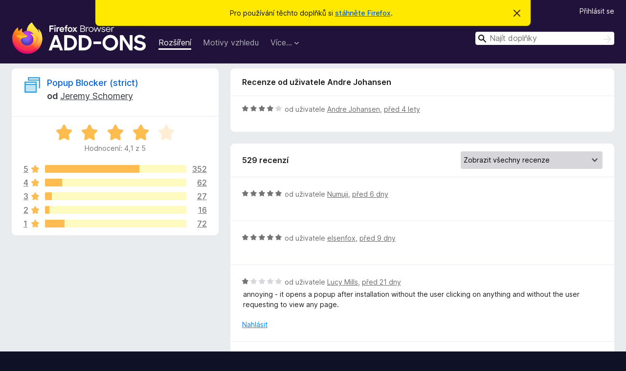

--- FILE ---
content_type: text/html; charset=utf-8
request_url: https://addons.mozilla.org/cs/firefox/addon/popup-blocker/reviews/1764083/?utm_content=search&utm_medium=referral&utm_source=addons.mozilla.org
body_size: 11832
content:
<!DOCTYPE html>
<html lang="cs" dir="ltr"><head><title data-react-helmet="true">Recenze doplňku Popup Blocker (strict) – Doplňky pro Firefox (cs)</title><meta charSet="utf-8"/><meta name="viewport" content="width=device-width, initial-scale=1"/><link href="/static-frontend/Inter-roman-subset-en_de_fr_ru_es_pt_pl_it.var.2ce5ad921c3602b1e5370b3c86033681.woff2" crossorigin="anonymous" rel="preload" as="font" type="font/woff2"/><link href="/static-frontend/amo-2c9b371cc4de1aad916e.css" integrity="sha512-xpIl0TE0BdHR7KIMx6yfLd2kiIdWqrmXT81oEQ2j3ierwSeZB5WzmlhM7zJEHvI5XqPZYwMlGu/Pk0f13trpzQ==" crossorigin="anonymous" rel="stylesheet" type="text/css"/><meta data-react-helmet="true" name="description" content="Recenze a hodnocení doplňku Popup Blocker (strict). Zjistěte, co si ostatní uživatelé myslí o doplňku Popup Blocker (strict) a přidejte si ho do svého Firefoxu."/><meta data-react-helmet="true" name="robots" content="noindex, follow"/><link rel="shortcut icon" href="/favicon.ico?v=3"/><link data-react-helmet="true" title="Doplňky pro Firefox" rel="search" type="application/opensearchdescription+xml" href="/cs/firefox/opensearch.xml"/></head><body><div id="react-view"><div class="Page-amo"><header class="Header"><div class="Notice Notice-warning GetFirefoxBanner Notice-dismissible"><div class="Notice-icon"></div><div class="Notice-column"><div class="Notice-content"><p class="Notice-text"><span class="GetFirefoxBanner-content">Pro používání těchto doplňků si <a class="Button Button--none GetFirefoxBanner-button" href="https://www.mozilla.org/firefox/download/thanks/?s=direct&amp;utm_campaign=amo-fx-cta&amp;utm_content=banner-download-button&amp;utm_medium=referral&amp;utm_source=addons.mozilla.org">stáhněte Firefox</a>.</span></p></div></div><div class="Notice-dismisser"><button class="Button Button--none Notice-dismisser-button" type="submit"><span class="Icon Icon-inline-content IconXMark Notice-dismisser-icon"><span class="visually-hidden">Skrýt</span><svg class="IconXMark-svg" version="1.1" xmlns="http://www.w3.org/2000/svg" xmlns:xlink="http://www.w3.org/1999/xlink"><g class="IconXMark-path" transform="translate(-1.000000, -1.000000)" fill="#0C0C0D"><path d="M1.293,2.707 C1.03304342,2.45592553 0.928787403,2.08412211 1.02030284,1.73449268 C1.11181828,1.38486324 1.38486324,1.11181828 1.73449268,1.02030284 C2.08412211,0.928787403 2.45592553,1.03304342 2.707,1.293 L8,6.586 L13.293,1.293 C13.5440745,1.03304342 13.9158779,0.928787403 14.2655073,1.02030284 C14.6151368,1.11181828 14.8881817,1.38486324 14.9796972,1.73449268 C15.0712126,2.08412211 14.9669566,2.45592553 14.707,2.707 L9.414,8 L14.707,13.293 C15.0859722,13.6853789 15.0805524,14.3090848 14.6948186,14.6948186 C14.3090848,15.0805524 13.6853789,15.0859722 13.293,14.707 L8,9.414 L2.707,14.707 C2.31462111,15.0859722 1.69091522,15.0805524 1.30518142,14.6948186 C0.919447626,14.3090848 0.91402779,13.6853789 1.293,13.293 L6.586,8 L1.293,2.707 Z"></path></g></svg></span></button></div></div><div class="Header-wrapper"><div class="Header-content"><a class="Header-title" href="/cs/firefox/"><span class="visually-hidden">Doplňky do prohlížeče Firefox</span></a></div><ul class="SectionLinks Header-SectionLinks"><li><a class="SectionLinks-link SectionLinks-link-extension SectionLinks-link--active" href="/cs/firefox/extensions/">Rozšíření</a></li><li><a class="SectionLinks-link SectionLinks-link-theme" href="/cs/firefox/themes/">Motivy vzhledu</a></li><li><div class="DropdownMenu SectionLinks-link SectionLinks-dropdown"><button class="DropdownMenu-button" title="Více…" type="button" aria-haspopup="true"><span class="DropdownMenu-button-text">Více…</span><span class="Icon Icon-inverted-caret"></span></button><ul class="DropdownMenu-items" aria-hidden="true" aria-label="submenu"><li class="DropdownMenuItem DropdownMenuItem-section SectionLinks-subheader">pro Firefox</li><li class="DropdownMenuItem DropdownMenuItem-link"><a class="SectionLinks-dropdownlink" href="/cs/firefox/language-tools/">Slovníky a jazykové balíčky</a></li><li class="DropdownMenuItem DropdownMenuItem-section SectionLinks-subheader">Ostatní stránky prohlížeče</li><li class="DropdownMenuItem DropdownMenuItem-link"><a class="SectionLinks-clientApp-android" data-clientapp="android" href="/cs/android/">Doplňky pro Android</a></li></ul></div></li></ul><div class="Header-user-and-external-links"><a class="Button Button--none Header-authenticate-button Header-button Button--micro" href="#login">Přihlásit se</a></div><form action="/cs/firefox/search/" class="SearchForm Header-search-form Header-search-form--desktop" method="GET" data-no-csrf="true" role="search"><div class="AutoSearchInput"><label class="AutoSearchInput-label visually-hidden" for="AutoSearchInput-q">Hledat</label><div class="AutoSearchInput-search-box"><span class="Icon Icon-magnifying-glass AutoSearchInput-icon-magnifying-glass"></span><div role="combobox" aria-haspopup="listbox" aria-owns="react-autowhatever-1" aria-expanded="false"><input type="search" autoComplete="off" aria-autocomplete="list" aria-controls="react-autowhatever-1" class="AutoSearchInput-query" id="AutoSearchInput-q" maxLength="100" minLength="2" name="q" placeholder="Najít doplňky" value=""/><div id="react-autowhatever-1" role="listbox"></div></div><button class="AutoSearchInput-submit-button" type="submit"><span class="visually-hidden">Hledat</span><span class="Icon Icon-arrow"></span></button></div></div></form></div></header><div class="Page-content"><div class="Page Page-not-homepage"><div class="AppBanner"></div><div class="AddonReviewList AddonReviewList--extension"><section class="Card AddonSummaryCard Card--no-footer"><header class="Card-header"><div class="Card-header-text"><div class="AddonSummaryCard-header"><div class="AddonSummaryCard-header-icon"><a href="/cs/firefox/addon/popup-blocker/?utm_content=search&amp;utm_medium=referral&amp;utm_source=addons.mozilla.org"><img class="AddonSummaryCard-header-icon-image" src="https://addons.mozilla.org/user-media/addon_icons/742/742681-64.png?modified=0ad754c3" alt="Ikona doplňku"/></a></div><div class="AddonSummaryCard-header-text"><h1 class="visually-hidden">Recenze doplňku Popup Blocker (strict)</h1><h1 class="AddonTitle"><a href="/cs/firefox/addon/popup-blocker/?utm_content=search&amp;utm_medium=referral&amp;utm_source=addons.mozilla.org">Popup Blocker (strict)</a><span class="AddonTitle-author"> <!-- -->od<!-- --> <a href="/cs/firefox/user/11568224/">Jeremy Schomery</a></span></h1></div></div></div></header><div class="Card-contents"><div class="AddonSummaryCard-overallRatingStars"><div class="Rating Rating--large Rating--yellowStars" title="Hodnocení: 4,1 z 5"><div class="Rating-star Rating-rating-1 Rating-selected-star" title="Hodnocení: 4,1 z 5"></div><div class="Rating-star Rating-rating-2 Rating-selected-star" title="Hodnocení: 4,1 z 5"></div><div class="Rating-star Rating-rating-3 Rating-selected-star" title="Hodnocení: 4,1 z 5"></div><div class="Rating-star Rating-rating-4 Rating-selected-star" title="Hodnocení: 4,1 z 5"></div><div class="Rating-star Rating-rating-5" title="Hodnocení: 4,1 z 5"></div><span class="visually-hidden">Hodnocení: 4,1 z 5</span></div><div class="AddonSummaryCard-addonAverage">Hodnocení: 4,1 z 5</div></div><div class="RatingsByStar"><div class="RatingsByStar-graph"><a class="RatingsByStar-row" rel="nofollow" title="Přečíst 352 recenzí s pěti hvězdičkami" href="/cs/firefox/addon/popup-blocker/reviews/?score=5&amp;utm_content=search&amp;utm_medium=referral&amp;utm_source=addons.mozilla.org"><div class="RatingsByStar-star">5<span class="Icon Icon-star-yellow"></span></div></a><a class="RatingsByStar-row" rel="nofollow" title="Přečíst 352 recenzí s pěti hvězdičkami" href="/cs/firefox/addon/popup-blocker/reviews/?score=5&amp;utm_content=search&amp;utm_medium=referral&amp;utm_source=addons.mozilla.org"><div class="RatingsByStar-barContainer"><div class="RatingsByStar-bar RatingsByStar-barFrame"><div class="RatingsByStar-bar RatingsByStar-barValue RatingsByStar-barValue--67pct RatingsByStar-partialBar"></div></div></div></a><a class="RatingsByStar-row" rel="nofollow" title="Přečíst 352 recenzí s pěti hvězdičkami" href="/cs/firefox/addon/popup-blocker/reviews/?score=5&amp;utm_content=search&amp;utm_medium=referral&amp;utm_source=addons.mozilla.org"><div class="RatingsByStar-count">352</div></a><a class="RatingsByStar-row" rel="nofollow" title="Přečíst 62 recenzí se čtyřmi hvězdičkami" href="/cs/firefox/addon/popup-blocker/reviews/?score=4&amp;utm_content=search&amp;utm_medium=referral&amp;utm_source=addons.mozilla.org"><div class="RatingsByStar-star">4<span class="Icon Icon-star-yellow"></span></div></a><a class="RatingsByStar-row" rel="nofollow" title="Přečíst 62 recenzí se čtyřmi hvězdičkami" href="/cs/firefox/addon/popup-blocker/reviews/?score=4&amp;utm_content=search&amp;utm_medium=referral&amp;utm_source=addons.mozilla.org"><div class="RatingsByStar-barContainer"><div class="RatingsByStar-bar RatingsByStar-barFrame"><div class="RatingsByStar-bar RatingsByStar-barValue RatingsByStar-barValue--12pct RatingsByStar-partialBar"></div></div></div></a><a class="RatingsByStar-row" rel="nofollow" title="Přečíst 62 recenzí se čtyřmi hvězdičkami" href="/cs/firefox/addon/popup-blocker/reviews/?score=4&amp;utm_content=search&amp;utm_medium=referral&amp;utm_source=addons.mozilla.org"><div class="RatingsByStar-count">62</div></a><a class="RatingsByStar-row" rel="nofollow" title="Přečíst 27 recenzí se třemi hvězdičkami" href="/cs/firefox/addon/popup-blocker/reviews/?score=3&amp;utm_content=search&amp;utm_medium=referral&amp;utm_source=addons.mozilla.org"><div class="RatingsByStar-star">3<span class="Icon Icon-star-yellow"></span></div></a><a class="RatingsByStar-row" rel="nofollow" title="Přečíst 27 recenzí se třemi hvězdičkami" href="/cs/firefox/addon/popup-blocker/reviews/?score=3&amp;utm_content=search&amp;utm_medium=referral&amp;utm_source=addons.mozilla.org"><div class="RatingsByStar-barContainer"><div class="RatingsByStar-bar RatingsByStar-barFrame"><div class="RatingsByStar-bar RatingsByStar-barValue RatingsByStar-barValue--5pct RatingsByStar-partialBar"></div></div></div></a><a class="RatingsByStar-row" rel="nofollow" title="Přečíst 27 recenzí se třemi hvězdičkami" href="/cs/firefox/addon/popup-blocker/reviews/?score=3&amp;utm_content=search&amp;utm_medium=referral&amp;utm_source=addons.mozilla.org"><div class="RatingsByStar-count">27</div></a><a class="RatingsByStar-row" rel="nofollow" title="Přečíst 16 recenzí se dvěma hvězdičkami" href="/cs/firefox/addon/popup-blocker/reviews/?score=2&amp;utm_content=search&amp;utm_medium=referral&amp;utm_source=addons.mozilla.org"><div class="RatingsByStar-star">2<span class="Icon Icon-star-yellow"></span></div></a><a class="RatingsByStar-row" rel="nofollow" title="Přečíst 16 recenzí se dvěma hvězdičkami" href="/cs/firefox/addon/popup-blocker/reviews/?score=2&amp;utm_content=search&amp;utm_medium=referral&amp;utm_source=addons.mozilla.org"><div class="RatingsByStar-barContainer"><div class="RatingsByStar-bar RatingsByStar-barFrame"><div class="RatingsByStar-bar RatingsByStar-barValue RatingsByStar-barValue--3pct RatingsByStar-partialBar"></div></div></div></a><a class="RatingsByStar-row" rel="nofollow" title="Přečíst 16 recenzí se dvěma hvězdičkami" href="/cs/firefox/addon/popup-blocker/reviews/?score=2&amp;utm_content=search&amp;utm_medium=referral&amp;utm_source=addons.mozilla.org"><div class="RatingsByStar-count">16</div></a><a class="RatingsByStar-row" rel="nofollow" title="Přečíst 72 recenzí s jednou hvězdičkou" href="/cs/firefox/addon/popup-blocker/reviews/?score=1&amp;utm_content=search&amp;utm_medium=referral&amp;utm_source=addons.mozilla.org"><div class="RatingsByStar-star">1<span class="Icon Icon-star-yellow"></span></div></a><a class="RatingsByStar-row" rel="nofollow" title="Přečíst 72 recenzí s jednou hvězdičkou" href="/cs/firefox/addon/popup-blocker/reviews/?score=1&amp;utm_content=search&amp;utm_medium=referral&amp;utm_source=addons.mozilla.org"><div class="RatingsByStar-barContainer"><div class="RatingsByStar-bar RatingsByStar-barFrame"><div class="RatingsByStar-bar RatingsByStar-barValue RatingsByStar-barValue--14pct RatingsByStar-partialBar"></div></div></div></a><a class="RatingsByStar-row" rel="nofollow" title="Přečíst 72 recenzí s jednou hvězdičkou" href="/cs/firefox/addon/popup-blocker/reviews/?score=1&amp;utm_content=search&amp;utm_medium=referral&amp;utm_source=addons.mozilla.org"><div class="RatingsByStar-count">72</div></a></div></div></div></section><div class="AddonReviewList-reviews"><div class="FeaturedAddonReview"><section class="Card FeaturedAddonReview-card Card--no-footer"><header class="Card-header"><div class="Card-header-text">Recenze od uživatele Andre Johansen</div></header><div class="Card-contents"><div class="AddonReviewCard AddonReviewCard-ratingOnly AddonReviewCard-viewOnly"><div class="AddonReviewCard-container"><div class="UserReview"><div class="UserReview-byLine"><div class="Rating Rating--small" title="Hodnocení: 4 z 5"><div class="Rating-star Rating-rating-1 Rating-selected-star" title="Hodnocení: 4 z 5"></div><div class="Rating-star Rating-rating-2 Rating-selected-star" title="Hodnocení: 4 z 5"></div><div class="Rating-star Rating-rating-3 Rating-selected-star" title="Hodnocení: 4 z 5"></div><div class="Rating-star Rating-rating-4 Rating-selected-star" title="Hodnocení: 4 z 5"></div><div class="Rating-star Rating-rating-5" title="Hodnocení: 4 z 5"></div><span class="visually-hidden">Hodnocení: 4 z 5</span></div><span class="AddonReviewCard-authorByLine">od uživatele <a href="/cs/firefox/user/17074982/">Andre Johansen</a>, <a title="12. říj 2021 13:40" href="/cs/firefox/addon/popup-blocker/reviews/1764083/?utm_content=search&amp;utm_medium=referral&amp;utm_source=addons.mozilla.org">před 4 lety</a></span></div><section class="Card ShowMoreCard UserReview-body UserReview-emptyBody ShowMoreCard--expanded Card--no-style Card--no-header Card--no-footer"><div class="Card-contents"><div class="ShowMoreCard-contents"><div></div></div></div></section><div class="AddonReviewCard-allControls"></div></div></div></div></div></section></div><section class="Card CardList AddonReviewList-reviews-listing"><header class="Card-header"><div class="Card-header-text"><div class="AddonReviewList-cardListHeader"><div class="AddonReviewList-reviewCount">529 recenzí</div><div class="AddonReviewList-filterByScore"><select class="Select AddonReviewList-filterByScoreSelector"><option value="SHOW_ALL_REVIEWS" selected="">Zobrazit všechny recenze</option><option value="5">Zobrazit jen recenze s 5 hvězdičkami</option><option value="4">Zobrazit jen recenze se 4 hvězdičkami</option><option value="3">Zobrazit jen recenze se 3 hvězdičkami</option><option value="2">Zobrazit jen recenze se 2 hvězdičkami</option><option value="1">Zobrazit jen recenze s 1 hvězdičkou</option></select></div></div></div></header><div class="Card-contents"><ul><li><div class="AddonReviewCard AddonReviewCard-ratingOnly AddonReviewCard-viewOnly"><div class="AddonReviewCard-container"><div class="UserReview"><div class="UserReview-byLine"><div class="Rating Rating--small" title="Hodnocení: 5 z 5"><div class="Rating-star Rating-rating-1 Rating-selected-star" title="Hodnocení: 5 z 5"></div><div class="Rating-star Rating-rating-2 Rating-selected-star" title="Hodnocení: 5 z 5"></div><div class="Rating-star Rating-rating-3 Rating-selected-star" title="Hodnocení: 5 z 5"></div><div class="Rating-star Rating-rating-4 Rating-selected-star" title="Hodnocení: 5 z 5"></div><div class="Rating-star Rating-rating-5 Rating-selected-star" title="Hodnocení: 5 z 5"></div><span class="visually-hidden">Hodnocení: 5 z 5</span></div><span class="AddonReviewCard-authorByLine">od uživatele <a href="/cs/firefox/user/19699463/">Numuji</a>, <a title="22. led 2026 15:12" href="/cs/firefox/addon/popup-blocker/reviews/2565870/?utm_content=search&amp;utm_medium=referral&amp;utm_source=addons.mozilla.org">před 6 dny</a></span></div><section class="Card ShowMoreCard UserReview-body UserReview-emptyBody ShowMoreCard--expanded Card--no-style Card--no-header Card--no-footer"><div class="Card-contents"><div class="ShowMoreCard-contents"><div></div></div></div></section><div class="AddonReviewCard-allControls"></div></div></div></div></li><li><div class="AddonReviewCard AddonReviewCard-ratingOnly AddonReviewCard-viewOnly"><div class="AddonReviewCard-container"><div class="UserReview"><div class="UserReview-byLine"><div class="Rating Rating--small" title="Hodnocení: 5 z 5"><div class="Rating-star Rating-rating-1 Rating-selected-star" title="Hodnocení: 5 z 5"></div><div class="Rating-star Rating-rating-2 Rating-selected-star" title="Hodnocení: 5 z 5"></div><div class="Rating-star Rating-rating-3 Rating-selected-star" title="Hodnocení: 5 z 5"></div><div class="Rating-star Rating-rating-4 Rating-selected-star" title="Hodnocení: 5 z 5"></div><div class="Rating-star Rating-rating-5 Rating-selected-star" title="Hodnocení: 5 z 5"></div><span class="visually-hidden">Hodnocení: 5 z 5</span></div><span class="AddonReviewCard-authorByLine">od uživatele <a href="/cs/firefox/user/19311981/">elsenfox</a>, <a title="19. led 2026 10:09" href="/cs/firefox/addon/popup-blocker/reviews/2559697/?utm_content=search&amp;utm_medium=referral&amp;utm_source=addons.mozilla.org">před 9 dny</a></span></div><section class="Card ShowMoreCard UserReview-body UserReview-emptyBody ShowMoreCard--expanded Card--no-style Card--no-header Card--no-footer"><div class="Card-contents"><div class="ShowMoreCard-contents"><div></div></div></div></section><div class="AddonReviewCard-allControls"></div></div></div></div></li><li><div class="AddonReviewCard AddonReviewCard-viewOnly"><div class="AddonReviewCard-container"><div class="UserReview"><div class="UserReview-byLine"><div class="Rating Rating--small" title="Hodnocení: 1 z 5"><div class="Rating-star Rating-rating-1 Rating-selected-star" title="Hodnocení: 1 z 5"></div><div class="Rating-star Rating-rating-2" title="Hodnocení: 1 z 5"></div><div class="Rating-star Rating-rating-3" title="Hodnocení: 1 z 5"></div><div class="Rating-star Rating-rating-4" title="Hodnocení: 1 z 5"></div><div class="Rating-star Rating-rating-5" title="Hodnocení: 1 z 5"></div><span class="visually-hidden">Hodnocení: 1 z 5</span></div><span class="AddonReviewCard-authorByLine">od uživatele <a href="/cs/firefox/user/19609913/">Lucy Mills</a>, <a title="8. led 2026 4:35" href="/cs/firefox/addon/popup-blocker/reviews/2549505/?utm_content=search&amp;utm_medium=referral&amp;utm_source=addons.mozilla.org">před 21 dny</a></span></div><section class="Card ShowMoreCard UserReview-body ShowMoreCard--expanded Card--no-style Card--no-header Card--no-footer"><div class="Card-contents"><div class="ShowMoreCard-contents"><div>annoying - it opens a popup after installation without the user clicking on anything and without the user requesting to view any page.</div></div></div></section><div class="AddonReviewCard-allControls"><div><button aria-describedby="flag-review-TooltipMenu" class="TooltipMenu-opener AddonReviewCard-control FlagReviewMenu-menu" title="Nahlásit tuto recenzi" type="button">Nahlásit</button></div></div></div></div></div></li><li><div class="AddonReviewCard AddonReviewCard-ratingOnly AddonReviewCard-viewOnly"><div class="AddonReviewCard-container"><div class="UserReview"><div class="UserReview-byLine"><div class="Rating Rating--small" title="Hodnocení: 5 z 5"><div class="Rating-star Rating-rating-1 Rating-selected-star" title="Hodnocení: 5 z 5"></div><div class="Rating-star Rating-rating-2 Rating-selected-star" title="Hodnocení: 5 z 5"></div><div class="Rating-star Rating-rating-3 Rating-selected-star" title="Hodnocení: 5 z 5"></div><div class="Rating-star Rating-rating-4 Rating-selected-star" title="Hodnocení: 5 z 5"></div><div class="Rating-star Rating-rating-5 Rating-selected-star" title="Hodnocení: 5 z 5"></div><span class="visually-hidden">Hodnocení: 5 z 5</span></div><span class="AddonReviewCard-authorByLine">od uživatele <a href="/cs/firefox/user/19503276/">Fire Frog</a>, <a title="7. lis 2025 7:14" href="/cs/firefox/addon/popup-blocker/reviews/2533638/?utm_content=search&amp;utm_medium=referral&amp;utm_source=addons.mozilla.org">před 3 měsíci</a></span></div><section class="Card ShowMoreCard UserReview-body UserReview-emptyBody ShowMoreCard--expanded Card--no-style Card--no-header Card--no-footer"><div class="Card-contents"><div class="ShowMoreCard-contents"><div></div></div></div></section><div class="AddonReviewCard-allControls"></div></div></div></div></li><li><div class="AddonReviewCard AddonReviewCard-ratingOnly AddonReviewCard-viewOnly"><div class="AddonReviewCard-container"><div class="UserReview"><div class="UserReview-byLine"><div class="Rating Rating--small" title="Hodnocení: 1 z 5"><div class="Rating-star Rating-rating-1 Rating-selected-star" title="Hodnocení: 1 z 5"></div><div class="Rating-star Rating-rating-2" title="Hodnocení: 1 z 5"></div><div class="Rating-star Rating-rating-3" title="Hodnocení: 1 z 5"></div><div class="Rating-star Rating-rating-4" title="Hodnocení: 1 z 5"></div><div class="Rating-star Rating-rating-5" title="Hodnocení: 1 z 5"></div><span class="visually-hidden">Hodnocení: 1 z 5</span></div><span class="AddonReviewCard-authorByLine">od uživatele <a href="/cs/firefox/user/16654115/">Uživatel Firefoxu - 16654115</a>, <a title="3. lis 2025 11:29" href="/cs/firefox/addon/popup-blocker/reviews/2532589/?utm_content=search&amp;utm_medium=referral&amp;utm_source=addons.mozilla.org">před 3 měsíci</a></span></div><section class="Card ShowMoreCard UserReview-body UserReview-emptyBody ShowMoreCard--expanded Card--no-style Card--no-header Card--no-footer"><div class="Card-contents"><div class="ShowMoreCard-contents"><div></div></div></div></section><div class="AddonReviewCard-allControls"></div></div></div></div></li><li><div class="AddonReviewCard AddonReviewCard-viewOnly"><div class="AddonReviewCard-container"><div class="UserReview"><div class="UserReview-byLine"><div class="Rating Rating--small" title="Hodnocení: 1 z 5"><div class="Rating-star Rating-rating-1 Rating-selected-star" title="Hodnocení: 1 z 5"></div><div class="Rating-star Rating-rating-2" title="Hodnocení: 1 z 5"></div><div class="Rating-star Rating-rating-3" title="Hodnocení: 1 z 5"></div><div class="Rating-star Rating-rating-4" title="Hodnocení: 1 z 5"></div><div class="Rating-star Rating-rating-5" title="Hodnocení: 1 z 5"></div><span class="visually-hidden">Hodnocení: 1 z 5</span></div><span class="AddonReviewCard-authorByLine">od uživatele <a href="/cs/firefox/user/12169442/">Uživatel Firefoxu - 12169442</a>, <a title="28. říj 2025 3:08" href="/cs/firefox/addon/popup-blocker/reviews/2530826/?utm_content=search&amp;utm_medium=referral&amp;utm_source=addons.mozilla.org">před 3 měsíci</a></span></div><section class="Card ShowMoreCard UserReview-body ShowMoreCard--expanded Card--no-style Card--no-header Card--no-footer"><div class="Card-contents"><div class="ShowMoreCard-contents"><div>getting 404's when i try and allow a popup through. disabled it ant they all worked. This plugin is garbage.</div></div></div></section><div class="AddonReviewCard-allControls"><div><button aria-describedby="flag-review-TooltipMenu" class="TooltipMenu-opener AddonReviewCard-control FlagReviewMenu-menu" title="Nahlásit tuto recenzi" type="button">Nahlásit</button></div></div></div></div></div></li><li><div class="AddonReviewCard AddonReviewCard-viewOnly"><div class="AddonReviewCard-container"><div class="UserReview"><div class="UserReview-byLine"><div class="Rating Rating--small" title="Hodnocení: 4 z 5"><div class="Rating-star Rating-rating-1 Rating-selected-star" title="Hodnocení: 4 z 5"></div><div class="Rating-star Rating-rating-2 Rating-selected-star" title="Hodnocení: 4 z 5"></div><div class="Rating-star Rating-rating-3 Rating-selected-star" title="Hodnocení: 4 z 5"></div><div class="Rating-star Rating-rating-4 Rating-selected-star" title="Hodnocení: 4 z 5"></div><div class="Rating-star Rating-rating-5" title="Hodnocení: 4 z 5"></div><span class="visually-hidden">Hodnocení: 4 z 5</span></div><span class="AddonReviewCard-authorByLine">od uživatele <a href="/cs/firefox/user/19405766/">invisible</a>, <a title="26. říj 2025 0:42" href="/cs/firefox/addon/popup-blocker/reviews/2530219/?utm_content=search&amp;utm_medium=referral&amp;utm_source=addons.mozilla.org">před 3 měsíci</a></span></div><section class="Card ShowMoreCard UserReview-body ShowMoreCard--expanded Card--no-style Card--no-header Card--no-footer"><div class="Card-contents"><div class="ShowMoreCard-contents"><div>It's pretty good, but some functions don't seem to work. For example: "Last request-Allow" has never allowed the last request. This is the case across browsers (Firefox, Edge, Chrome). Overall, good add-on.</div></div></div></section><div class="AddonReviewCard-allControls"><div><button aria-describedby="flag-review-TooltipMenu" class="TooltipMenu-opener AddonReviewCard-control FlagReviewMenu-menu" title="Nahlásit tuto recenzi" type="button">Nahlásit</button></div></div></div></div></div></li><li><div class="AddonReviewCard AddonReviewCard-viewOnly"><div class="AddonReviewCard-container"><div class="UserReview"><div class="UserReview-byLine"><div class="Rating Rating--small" title="Hodnocení: 1 z 5"><div class="Rating-star Rating-rating-1 Rating-selected-star" title="Hodnocení: 1 z 5"></div><div class="Rating-star Rating-rating-2" title="Hodnocení: 1 z 5"></div><div class="Rating-star Rating-rating-3" title="Hodnocení: 1 z 5"></div><div class="Rating-star Rating-rating-4" title="Hodnocení: 1 z 5"></div><div class="Rating-star Rating-rating-5" title="Hodnocení: 1 z 5"></div><span class="visually-hidden">Hodnocení: 1 z 5</span></div><span class="AddonReviewCard-authorByLine">od uživatele <a href="/cs/firefox/user/19543341/">W0rd</a>, <a title="25. říj 2025 23:01" href="/cs/firefox/addon/popup-blocker/reviews/2530202/?utm_content=search&amp;utm_medium=referral&amp;utm_source=addons.mozilla.org">před 3 měsíci</a></span></div><section class="Card ShowMoreCard UserReview-body ShowMoreCard--expanded Card--no-style Card--no-header Card--no-footer"><div class="Card-contents"><div class="ShowMoreCard-contents"><div>Eats up RAM and drains power</div></div></div></section><div class="AddonReviewCard-allControls"><div><button aria-describedby="flag-review-TooltipMenu" class="TooltipMenu-opener AddonReviewCard-control FlagReviewMenu-menu" title="Nahlásit tuto recenzi" type="button">Nahlásit</button></div></div></div></div></div></li><li><div class="AddonReviewCard AddonReviewCard-viewOnly"><div class="AddonReviewCard-container"><div class="UserReview"><div class="UserReview-byLine"><div class="Rating Rating--small" title="Hodnocení: 3 z 5"><div class="Rating-star Rating-rating-1 Rating-selected-star" title="Hodnocení: 3 z 5"></div><div class="Rating-star Rating-rating-2 Rating-selected-star" title="Hodnocení: 3 z 5"></div><div class="Rating-star Rating-rating-3 Rating-selected-star" title="Hodnocení: 3 z 5"></div><div class="Rating-star Rating-rating-4" title="Hodnocení: 3 z 5"></div><div class="Rating-star Rating-rating-5" title="Hodnocení: 3 z 5"></div><span class="visually-hidden">Hodnocení: 3 z 5</span></div><span class="AddonReviewCard-authorByLine">od uživatele <a href="/cs/firefox/user/18210606/">idsks111</a>, <a title="21. říj 2025 13:58" href="/cs/firefox/addon/popup-blocker/reviews/2529083/?utm_content=search&amp;utm_medium=referral&amp;utm_source=addons.mozilla.org">před 3 měsíci</a></span></div><section class="Card ShowMoreCard UserReview-body ShowMoreCard--expanded Card--no-style Card--no-header Card--no-footer"><div class="Card-contents"><div class="ShowMoreCard-contents"><div>How to open mistakenly denied popup</div></div></div></section><div class="AddonReviewCard-allControls"><div><button aria-describedby="flag-review-TooltipMenu" class="TooltipMenu-opener AddonReviewCard-control FlagReviewMenu-menu" title="Nahlásit tuto recenzi" type="button">Nahlásit</button></div></div></div></div></div></li><li><div class="AddonReviewCard AddonReviewCard-viewOnly"><div class="AddonReviewCard-container"><div class="UserReview"><div class="UserReview-byLine"><div class="Rating Rating--small" title="Hodnocení: 1 z 5"><div class="Rating-star Rating-rating-1 Rating-selected-star" title="Hodnocení: 1 z 5"></div><div class="Rating-star Rating-rating-2" title="Hodnocení: 1 z 5"></div><div class="Rating-star Rating-rating-3" title="Hodnocení: 1 z 5"></div><div class="Rating-star Rating-rating-4" title="Hodnocení: 1 z 5"></div><div class="Rating-star Rating-rating-5" title="Hodnocení: 1 z 5"></div><span class="visually-hidden">Hodnocení: 1 z 5</span></div><span class="AddonReviewCard-authorByLine">od uživatele <a href="/cs/firefox/user/12947768/">Drafer</a>, <a title="17. říj 2025 14:11" href="/cs/firefox/addon/popup-blocker/reviews/2528070/?utm_content=search&amp;utm_medium=referral&amp;utm_source=addons.mozilla.org">před 3 měsíci</a></span></div><section class="Card ShowMoreCard UserReview-body ShowMoreCard--expanded Card--no-style Card--no-header Card--no-footer"><div class="Card-contents"><div class="ShowMoreCard-contents"><div>I have more damage with this extension because it blocks every link, so I have less work to do if I don't have it than if I have it.</div></div></div></section><div class="AddonReviewCard-allControls"><div><button aria-describedby="flag-review-TooltipMenu" class="TooltipMenu-opener AddonReviewCard-control FlagReviewMenu-menu" title="Nahlásit tuto recenzi" type="button">Nahlásit</button></div></div></div></div></div></li><li><div class="AddonReviewCard AddonReviewCard-viewOnly"><div class="AddonReviewCard-container"><div class="UserReview"><div class="UserReview-byLine"><div class="Rating Rating--small" title="Hodnocení: 5 z 5"><div class="Rating-star Rating-rating-1 Rating-selected-star" title="Hodnocení: 5 z 5"></div><div class="Rating-star Rating-rating-2 Rating-selected-star" title="Hodnocení: 5 z 5"></div><div class="Rating-star Rating-rating-3 Rating-selected-star" title="Hodnocení: 5 z 5"></div><div class="Rating-star Rating-rating-4 Rating-selected-star" title="Hodnocení: 5 z 5"></div><div class="Rating-star Rating-rating-5 Rating-selected-star" title="Hodnocení: 5 z 5"></div><span class="visually-hidden">Hodnocení: 5 z 5</span></div><span class="AddonReviewCard-authorByLine">od uživatele <a href="/cs/firefox/user/17308785/">Oleh</a>, <a title="15. říj 2025 23:57" href="/cs/firefox/addon/popup-blocker/reviews/2527721/?utm_content=search&amp;utm_medium=referral&amp;utm_source=addons.mozilla.org">před 3 měsíci</a></span></div><section class="Card ShowMoreCard UserReview-body ShowMoreCard--expanded Card--no-style Card--no-header Card--no-footer"><div class="Card-contents"><div class="ShowMoreCard-contents"><div>very-very nice!!! working at me for fucking torrents-sites. no more fuck new browser!!!</div></div></div></section><div class="AddonReviewCard-allControls"><div><button aria-describedby="flag-review-TooltipMenu" class="TooltipMenu-opener AddonReviewCard-control FlagReviewMenu-menu" title="Nahlásit tuto recenzi" type="button">Nahlásit</button></div></div></div></div></div></li><li><div class="AddonReviewCard AddonReviewCard-viewOnly"><div class="AddonReviewCard-container"><div class="UserReview"><div class="UserReview-byLine"><div class="Rating Rating--small" title="Hodnocení: 5 z 5"><div class="Rating-star Rating-rating-1 Rating-selected-star" title="Hodnocení: 5 z 5"></div><div class="Rating-star Rating-rating-2 Rating-selected-star" title="Hodnocení: 5 z 5"></div><div class="Rating-star Rating-rating-3 Rating-selected-star" title="Hodnocení: 5 z 5"></div><div class="Rating-star Rating-rating-4 Rating-selected-star" title="Hodnocení: 5 z 5"></div><div class="Rating-star Rating-rating-5 Rating-selected-star" title="Hodnocení: 5 z 5"></div><span class="visually-hidden">Hodnocení: 5 z 5</span></div><span class="AddonReviewCard-authorByLine">od uživatele <a href="/cs/firefox/user/18470997/">VOIIIXI</a>, <a title="4. říj 2025 6:26" href="/cs/firefox/addon/popup-blocker/reviews/2521722/?utm_content=search&amp;utm_medium=referral&amp;utm_source=addons.mozilla.org">před 4 měsíci</a></span></div><section class="Card ShowMoreCard UserReview-body ShowMoreCard--expanded Card--no-style Card--no-header Card--no-footer"><div class="Card-contents"><div class="ShowMoreCard-contents"><div>Brilliant add-on! It blocks the annoying pop-ups on ad heavy sites and redirects and it allows you to trust certain links forever (correct ones not ads) or temporarily allow them, and auto block others. It does the job perfectly! 5/5</div></div></div></section><div class="AddonReviewCard-allControls"><div><button aria-describedby="flag-review-TooltipMenu" class="TooltipMenu-opener AddonReviewCard-control FlagReviewMenu-menu" title="Nahlásit tuto recenzi" type="button">Nahlásit</button></div></div></div></div></div></li><li><div class="AddonReviewCard AddonReviewCard-viewOnly"><div class="AddonReviewCard-container"><div class="UserReview"><div class="UserReview-byLine"><div class="Rating Rating--small" title="Hodnocení: 1 z 5"><div class="Rating-star Rating-rating-1 Rating-selected-star" title="Hodnocení: 1 z 5"></div><div class="Rating-star Rating-rating-2" title="Hodnocení: 1 z 5"></div><div class="Rating-star Rating-rating-3" title="Hodnocení: 1 z 5"></div><div class="Rating-star Rating-rating-4" title="Hodnocení: 1 z 5"></div><div class="Rating-star Rating-rating-5" title="Hodnocení: 1 z 5"></div><span class="visually-hidden">Hodnocení: 1 z 5</span></div><span class="AddonReviewCard-authorByLine">od uživatele <a href="/cs/firefox/user/15977275/">catadeluxe</a>, <a title="4. říj 2025 3:21" href="/cs/firefox/addon/popup-blocker/reviews/2521700/?utm_content=search&amp;utm_medium=referral&amp;utm_source=addons.mozilla.org">před 4 měsíci</a></span></div><section class="Card ShowMoreCard UserReview-body ShowMoreCard--expanded Card--no-style Card--no-header Card--no-footer"><div class="Card-contents"><div class="ShowMoreCard-contents"><div>Didn't block SHIT</div></div></div></section><div class="AddonReviewCard-allControls"><div><button aria-describedby="flag-review-TooltipMenu" class="TooltipMenu-opener AddonReviewCard-control FlagReviewMenu-menu" title="Nahlásit tuto recenzi" type="button">Nahlásit</button></div></div></div></div></div></li><li><div class="AddonReviewCard AddonReviewCard-viewOnly"><div class="AddonReviewCard-container"><div class="UserReview"><div class="UserReview-byLine"><div class="Rating Rating--small" title="Hodnocení: 5 z 5"><div class="Rating-star Rating-rating-1 Rating-selected-star" title="Hodnocení: 5 z 5"></div><div class="Rating-star Rating-rating-2 Rating-selected-star" title="Hodnocení: 5 z 5"></div><div class="Rating-star Rating-rating-3 Rating-selected-star" title="Hodnocení: 5 z 5"></div><div class="Rating-star Rating-rating-4 Rating-selected-star" title="Hodnocení: 5 z 5"></div><div class="Rating-star Rating-rating-5 Rating-selected-star" title="Hodnocení: 5 z 5"></div><span class="visually-hidden">Hodnocení: 5 z 5</span></div><span class="AddonReviewCard-authorByLine">od uživatele <a href="/cs/firefox/user/19499245/">emilyBry</a>, <a title="3. říj 2025 19:46" href="/cs/firefox/addon/popup-blocker/reviews/2521630/?utm_content=search&amp;utm_medium=referral&amp;utm_source=addons.mozilla.org">před 4 měsíci</a></span></div><section class="Card ShowMoreCard UserReview-body ShowMoreCard--expanded Card--no-style Card--no-header Card--no-footer"><div class="Card-contents"><div class="ShowMoreCard-contents"><div>Perfect add for me</div></div></div></section><div class="AddonReviewCard-allControls"><div><button aria-describedby="flag-review-TooltipMenu" class="TooltipMenu-opener AddonReviewCard-control FlagReviewMenu-menu" title="Nahlásit tuto recenzi" type="button">Nahlásit</button></div></div></div></div></div></li><li><div class="AddonReviewCard AddonReviewCard-viewOnly"><div class="AddonReviewCard-container"><div class="UserReview"><div class="UserReview-byLine"><div class="Rating Rating--small" title="Hodnocení: 5 z 5"><div class="Rating-star Rating-rating-1 Rating-selected-star" title="Hodnocení: 5 z 5"></div><div class="Rating-star Rating-rating-2 Rating-selected-star" title="Hodnocení: 5 z 5"></div><div class="Rating-star Rating-rating-3 Rating-selected-star" title="Hodnocení: 5 z 5"></div><div class="Rating-star Rating-rating-4 Rating-selected-star" title="Hodnocení: 5 z 5"></div><div class="Rating-star Rating-rating-5 Rating-selected-star" title="Hodnocení: 5 z 5"></div><span class="visually-hidden">Hodnocení: 5 z 5</span></div><span class="AddonReviewCard-authorByLine">od uživatele <a href="/cs/firefox/user/18918433/">IcedHarley</a>, <a title="8. zář 2025 21:22" href="/cs/firefox/addon/popup-blocker/reviews/2507899/?utm_content=search&amp;utm_medium=referral&amp;utm_source=addons.mozilla.org">před 5 měsíci</a></span></div><section class="Card ShowMoreCard UserReview-body ShowMoreCard--expanded Card--no-style Card--no-header Card--no-footer"><div class="Card-contents"><div class="ShowMoreCard-contents"><div>This extension is good I don't even need to use an ad block extension anymore because of the settings I use for this extension definitely recommend this extension.</div></div></div></section><div class="AddonReviewCard-allControls"><div><button aria-describedby="flag-review-TooltipMenu" class="TooltipMenu-opener AddonReviewCard-control FlagReviewMenu-menu" title="Nahlásit tuto recenzi" type="button">Nahlásit</button></div></div></div></div></div></li><li><div class="AddonReviewCard AddonReviewCard-viewOnly"><div class="AddonReviewCard-container"><div class="UserReview"><div class="UserReview-byLine"><div class="Rating Rating--small" title="Hodnocení: 3 z 5"><div class="Rating-star Rating-rating-1 Rating-selected-star" title="Hodnocení: 3 z 5"></div><div class="Rating-star Rating-rating-2 Rating-selected-star" title="Hodnocení: 3 z 5"></div><div class="Rating-star Rating-rating-3 Rating-selected-star" title="Hodnocení: 3 z 5"></div><div class="Rating-star Rating-rating-4" title="Hodnocení: 3 z 5"></div><div class="Rating-star Rating-rating-5" title="Hodnocení: 3 z 5"></div><span class="visually-hidden">Hodnocení: 3 z 5</span></div><span class="AddonReviewCard-authorByLine">od uživatele <a href="/cs/firefox/user/18516388/">无能狂怒气死自己</a>, <a title="2. zář 2025 9:13" href="/cs/firefox/addon/popup-blocker/reviews/2489560/?utm_content=search&amp;utm_medium=referral&amp;utm_source=addons.mozilla.org">před 5 měsíci</a></span></div><section class="Card ShowMoreCard UserReview-body ShowMoreCard--expanded Card--no-style Card--no-header Card--no-footer"><div class="Card-contents"><div class="ShowMoreCard-contents"><div>事实上绝大多数网站不用管弹窗，只有少数网站乱弹窗需要用户治理，此扩展名为“严格”地弹窗拦截器，确实是没有仅对指定网站生效的黑名单，只有仅对指定网站失效的白名单，所以正常上网环境中反尔要手动关闭绝大多数网站的拦截启用选项，或者手动切换全局启用选项，很麻烦。</div></div></div></section><div class="AddonReviewCard-allControls"><div><button aria-describedby="flag-review-TooltipMenu" class="TooltipMenu-opener AddonReviewCard-control FlagReviewMenu-menu" title="Nahlásit tuto recenzi" type="button">Nahlásit</button></div></div></div></div></div></li><li><div class="AddonReviewCard AddonReviewCard-ratingOnly AddonReviewCard-viewOnly"><div class="AddonReviewCard-container"><div class="UserReview"><div class="UserReview-byLine"><div class="Rating Rating--small" title="Hodnocení: 5 z 5"><div class="Rating-star Rating-rating-1 Rating-selected-star" title="Hodnocení: 5 z 5"></div><div class="Rating-star Rating-rating-2 Rating-selected-star" title="Hodnocení: 5 z 5"></div><div class="Rating-star Rating-rating-3 Rating-selected-star" title="Hodnocení: 5 z 5"></div><div class="Rating-star Rating-rating-4 Rating-selected-star" title="Hodnocení: 5 z 5"></div><div class="Rating-star Rating-rating-5 Rating-selected-star" title="Hodnocení: 5 z 5"></div><span class="visually-hidden">Hodnocení: 5 z 5</span></div><span class="AddonReviewCard-authorByLine">od uživatele <a href="/cs/firefox/user/18236035/">/-\</a>, <a title="30. srp 2025 19:30" href="/cs/firefox/addon/popup-blocker/reviews/2488957/?utm_content=search&amp;utm_medium=referral&amp;utm_source=addons.mozilla.org">před 5 měsíci</a></span></div><section class="Card ShowMoreCard UserReview-body UserReview-emptyBody ShowMoreCard--expanded Card--no-style Card--no-header Card--no-footer"><div class="Card-contents"><div class="ShowMoreCard-contents"><div></div></div></div></section><div class="AddonReviewCard-allControls"></div></div></div></div></li><li><div class="AddonReviewCard AddonReviewCard-viewOnly"><div class="AddonReviewCard-container"><div class="UserReview"><div class="UserReview-byLine"><div class="Rating Rating--small" title="Hodnocení: 5 z 5"><div class="Rating-star Rating-rating-1 Rating-selected-star" title="Hodnocení: 5 z 5"></div><div class="Rating-star Rating-rating-2 Rating-selected-star" title="Hodnocení: 5 z 5"></div><div class="Rating-star Rating-rating-3 Rating-selected-star" title="Hodnocení: 5 z 5"></div><div class="Rating-star Rating-rating-4 Rating-selected-star" title="Hodnocení: 5 z 5"></div><div class="Rating-star Rating-rating-5 Rating-selected-star" title="Hodnocení: 5 z 5"></div><span class="visually-hidden">Hodnocení: 5 z 5</span></div><span class="AddonReviewCard-authorByLine">od uživatele <a href="/cs/firefox/user/19180394/">herrygirl</a>, <a title="23. čvc 2025 2:02" href="/cs/firefox/addon/popup-blocker/reviews/2319714/?utm_content=search&amp;utm_medium=referral&amp;utm_source=addons.mozilla.org">před 6 měsíci</a></span></div><section class="Card ShowMoreCard UserReview-body ShowMoreCard--expanded Card--no-style Card--no-header Card--no-footer"><div class="Card-contents"><div class="ShowMoreCard-contents"><div>been using this for about a year. i don't really like mousing over and waiting for the fine print to show up at the bottom of my browser, and this program lets me go all in. the gold manila preview window really grows on you. including the number of requests is a really good tell for when things are fishy.</div></div></div></section><div class="AddonReviewCard-allControls"><div><button aria-describedby="flag-review-TooltipMenu" class="TooltipMenu-opener AddonReviewCard-control FlagReviewMenu-menu" title="Nahlásit tuto recenzi" type="button">Nahlásit</button></div></div></div></div></div></li><li><div class="AddonReviewCard AddonReviewCard-ratingOnly AddonReviewCard-viewOnly"><div class="AddonReviewCard-container"><div class="UserReview"><div class="UserReview-byLine"><div class="Rating Rating--small" title="Hodnocení: 5 z 5"><div class="Rating-star Rating-rating-1 Rating-selected-star" title="Hodnocení: 5 z 5"></div><div class="Rating-star Rating-rating-2 Rating-selected-star" title="Hodnocení: 5 z 5"></div><div class="Rating-star Rating-rating-3 Rating-selected-star" title="Hodnocení: 5 z 5"></div><div class="Rating-star Rating-rating-4 Rating-selected-star" title="Hodnocení: 5 z 5"></div><div class="Rating-star Rating-rating-5 Rating-selected-star" title="Hodnocení: 5 z 5"></div><span class="visually-hidden">Hodnocení: 5 z 5</span></div><span class="AddonReviewCard-authorByLine">od uživatele <a href="/cs/firefox/user/19145155/">yadhus</a>, <a title="17. čvc 2025 12:46" href="/cs/firefox/addon/popup-blocker/reviews/2295862/?utm_content=search&amp;utm_medium=referral&amp;utm_source=addons.mozilla.org">před 6 měsíci</a></span></div><section class="Card ShowMoreCard UserReview-body UserReview-emptyBody ShowMoreCard--expanded Card--no-style Card--no-header Card--no-footer"><div class="Card-contents"><div class="ShowMoreCard-contents"><div></div></div></div></section><div class="AddonReviewCard-allControls"></div></div></div></div></li><li><div class="AddonReviewCard AddonReviewCard-viewOnly"><div class="AddonReviewCard-container"><div class="UserReview"><div class="UserReview-byLine"><div class="Rating Rating--small" title="Hodnocení: 4 z 5"><div class="Rating-star Rating-rating-1 Rating-selected-star" title="Hodnocení: 4 z 5"></div><div class="Rating-star Rating-rating-2 Rating-selected-star" title="Hodnocení: 4 z 5"></div><div class="Rating-star Rating-rating-3 Rating-selected-star" title="Hodnocení: 4 z 5"></div><div class="Rating-star Rating-rating-4 Rating-selected-star" title="Hodnocení: 4 z 5"></div><div class="Rating-star Rating-rating-5" title="Hodnocení: 4 z 5"></div><span class="visually-hidden">Hodnocení: 4 z 5</span></div><span class="AddonReviewCard-authorByLine">od uživatele <a href="/cs/firefox/user/17604031/">Uživatel Firefoxu - 17604031</a>, <a title="16. čvc 2025 2:03" href="/cs/firefox/addon/popup-blocker/reviews/2294223/?utm_content=search&amp;utm_medium=referral&amp;utm_source=addons.mozilla.org">před 6 měsíci</a></span></div><section class="Card ShowMoreCard UserReview-body ShowMoreCard--expanded Card--no-style Card--no-header Card--no-footer"><div class="Card-contents"><div class="ShowMoreCard-contents"><div>downloaded this to remove those annoying "RU18?" popups on corn sites. it doesn't work on the hub but it works on e621 and r34, although the popup is present for a fraction of a second, it closes itself automatically by the time the page fully loads.</div></div></div></section><div class="AddonReviewCard-allControls"><div><button aria-describedby="flag-review-TooltipMenu" class="TooltipMenu-opener AddonReviewCard-control FlagReviewMenu-menu" title="Nahlásit tuto recenzi" type="button">Nahlásit</button></div></div></div></div></div></li><li><div class="AddonReviewCard AddonReviewCard-ratingOnly AddonReviewCard-viewOnly"><div class="AddonReviewCard-container"><div class="UserReview"><div class="UserReview-byLine"><div class="Rating Rating--small" title="Hodnocení: 5 z 5"><div class="Rating-star Rating-rating-1 Rating-selected-star" title="Hodnocení: 5 z 5"></div><div class="Rating-star Rating-rating-2 Rating-selected-star" title="Hodnocení: 5 z 5"></div><div class="Rating-star Rating-rating-3 Rating-selected-star" title="Hodnocení: 5 z 5"></div><div class="Rating-star Rating-rating-4 Rating-selected-star" title="Hodnocení: 5 z 5"></div><div class="Rating-star Rating-rating-5 Rating-selected-star" title="Hodnocení: 5 z 5"></div><span class="visually-hidden">Hodnocení: 5 z 5</span></div><span class="AddonReviewCard-authorByLine">od uživatele <a href="/cs/firefox/user/19133941/">Gozer</a>, <a title="13. čvc 2025 20:16" href="/cs/firefox/addon/popup-blocker/reviews/2291302/?utm_content=search&amp;utm_medium=referral&amp;utm_source=addons.mozilla.org">před 6 měsíci</a></span></div><section class="Card ShowMoreCard UserReview-body UserReview-emptyBody ShowMoreCard--expanded Card--no-style Card--no-header Card--no-footer"><div class="Card-contents"><div class="ShowMoreCard-contents"><div></div></div></div></section><div class="AddonReviewCard-allControls"></div></div></div></div></li><li><div class="AddonReviewCard AddonReviewCard-viewOnly"><div class="AddonReviewCard-container"><div class="UserReview"><div class="UserReview-byLine"><div class="Rating Rating--small" title="Hodnocení: 5 z 5"><div class="Rating-star Rating-rating-1 Rating-selected-star" title="Hodnocení: 5 z 5"></div><div class="Rating-star Rating-rating-2 Rating-selected-star" title="Hodnocení: 5 z 5"></div><div class="Rating-star Rating-rating-3 Rating-selected-star" title="Hodnocení: 5 z 5"></div><div class="Rating-star Rating-rating-4 Rating-selected-star" title="Hodnocení: 5 z 5"></div><div class="Rating-star Rating-rating-5 Rating-selected-star" title="Hodnocení: 5 z 5"></div><span class="visually-hidden">Hodnocení: 5 z 5</span></div><span class="AddonReviewCard-authorByLine">od uživatele <a href="/cs/firefox/user/19119416/">JOKER</a>, <a title="8. čvc 2025 17:36" href="/cs/firefox/addon/popup-blocker/reviews/2285467/?utm_content=search&amp;utm_medium=referral&amp;utm_source=addons.mozilla.org">před 7 měsíci</a></span></div><section class="Card ShowMoreCard UserReview-body ShowMoreCard--expanded Card--no-style Card--no-header Card--no-footer"><div class="Card-contents"><div class="ShowMoreCard-contents"><div>Bad ass popups blocker, good for fellows pirates</div></div></div></section><div class="AddonReviewCard-allControls"><div><button aria-describedby="flag-review-TooltipMenu" class="TooltipMenu-opener AddonReviewCard-control FlagReviewMenu-menu" title="Nahlásit tuto recenzi" type="button">Nahlásit</button></div></div></div></div></div></li><li><div class="AddonReviewCard AddonReviewCard-viewOnly"><div class="AddonReviewCard-container"><div class="UserReview"><div class="UserReview-byLine"><div class="Rating Rating--small" title="Hodnocení: 1 z 5"><div class="Rating-star Rating-rating-1 Rating-selected-star" title="Hodnocení: 1 z 5"></div><div class="Rating-star Rating-rating-2" title="Hodnocení: 1 z 5"></div><div class="Rating-star Rating-rating-3" title="Hodnocení: 1 z 5"></div><div class="Rating-star Rating-rating-4" title="Hodnocení: 1 z 5"></div><div class="Rating-star Rating-rating-5" title="Hodnocení: 1 z 5"></div><span class="visually-hidden">Hodnocení: 1 z 5</span></div><span class="AddonReviewCard-authorByLine">od uživatele <a href="/cs/firefox/user/6895872/">Dewayne</a>, <a title="4. čvc 2025 4:42" href="/cs/firefox/addon/popup-blocker/reviews/2280673/?utm_content=search&amp;utm_medium=referral&amp;utm_source=addons.mozilla.org">před 7 měsíci</a></span></div><section class="Card ShowMoreCard UserReview-body ShowMoreCard--expanded Card--no-style Card--no-header Card--no-footer"><div class="Card-contents"><div class="ShowMoreCard-contents"><div>I would give it negative stars if I could. It will NOT allow me to use the "Open Links in a New Tab" on DuckDuckGo.com, no matter what I change in the options, without clicking on ACCEPT or TRUST each and EVERY TIME I click a link in the search engine in FireFox in both Windows 11 and several different flavors of Linux. <br><br>I DO NOT RECOMMEND!!!!!!!!!!!!!</div></div></div></section><div class="AddonReviewCard-allControls"><div><button aria-describedby="flag-review-TooltipMenu" class="TooltipMenu-opener AddonReviewCard-control FlagReviewMenu-menu" title="Nahlásit tuto recenzi" type="button">Nahlásit</button></div></div></div></div></div></li><li><div class="AddonReviewCard AddonReviewCard-ratingOnly AddonReviewCard-viewOnly"><div class="AddonReviewCard-container"><div class="UserReview"><div class="UserReview-byLine"><div class="Rating Rating--small" title="Hodnocení: 4 z 5"><div class="Rating-star Rating-rating-1 Rating-selected-star" title="Hodnocení: 4 z 5"></div><div class="Rating-star Rating-rating-2 Rating-selected-star" title="Hodnocení: 4 z 5"></div><div class="Rating-star Rating-rating-3 Rating-selected-star" title="Hodnocení: 4 z 5"></div><div class="Rating-star Rating-rating-4 Rating-selected-star" title="Hodnocení: 4 z 5"></div><div class="Rating-star Rating-rating-5" title="Hodnocení: 4 z 5"></div><span class="visually-hidden">Hodnocení: 4 z 5</span></div><span class="AddonReviewCard-authorByLine">od uživatele <a href="/cs/firefox/user/11690008/">Beanski</a>, <a title="29. čvn 2025 3:22" href="/cs/firefox/addon/popup-blocker/reviews/2274977/?utm_content=search&amp;utm_medium=referral&amp;utm_source=addons.mozilla.org">před 7 měsíci</a></span></div><section class="Card ShowMoreCard UserReview-body UserReview-emptyBody ShowMoreCard--expanded Card--no-style Card--no-header Card--no-footer"><div class="Card-contents"><div class="ShowMoreCard-contents"><div></div></div></div></section><div class="AddonReviewCard-allControls"></div></div></div></div></li><li><div class="AddonReviewCard AddonReviewCard-viewOnly"><div class="AddonReviewCard-container"><div class="UserReview"><div class="UserReview-byLine"><div class="Rating Rating--small" title="Hodnocení: 5 z 5"><div class="Rating-star Rating-rating-1 Rating-selected-star" title="Hodnocení: 5 z 5"></div><div class="Rating-star Rating-rating-2 Rating-selected-star" title="Hodnocení: 5 z 5"></div><div class="Rating-star Rating-rating-3 Rating-selected-star" title="Hodnocení: 5 z 5"></div><div class="Rating-star Rating-rating-4 Rating-selected-star" title="Hodnocení: 5 z 5"></div><div class="Rating-star Rating-rating-5 Rating-selected-star" title="Hodnocení: 5 z 5"></div><span class="visually-hidden">Hodnocení: 5 z 5</span></div><span class="AddonReviewCard-authorByLine">od uživatele <a href="/cs/firefox/user/19076291/">Uživatel Firefoxu - 19076291</a>, <a title="21. čvn 2025 12:47" href="/cs/firefox/addon/popup-blocker/reviews/2263151/?utm_content=search&amp;utm_medium=referral&amp;utm_source=addons.mozilla.org">před 7 měsíci</a></span></div><section class="Card ShowMoreCard UserReview-body ShowMoreCard--expanded Card--no-style Card--no-header Card--no-footer"><div class="Card-contents"><div class="ShowMoreCard-contents"><div>Works perfectly! It block pop up "links". But not pop up ad</div></div></div></section><div class="AddonReviewCard-allControls"><div><button aria-describedby="flag-review-TooltipMenu" class="TooltipMenu-opener AddonReviewCard-control FlagReviewMenu-menu" title="Nahlásit tuto recenzi" type="button">Nahlásit</button></div></div></div></div></div></li></ul></div><footer class="Card-footer undefined"><div class="Paginate"><div class="Paginate-links"><button class="Button Button--cancel Paginate-item Paginate-item--previous Button--disabled" type="submit" disabled="">Předchozí</button><button class="Button Button--cancel Paginate-item Paginate-item--current-page Button--disabled" type="submit" disabled="">1</button><a rel="next" class="Button Button--cancel Paginate-item" href="/cs/firefox/addon/popup-blocker/reviews/?utm_content=search&amp;utm_medium=referral&amp;utm_source=addons.mozilla.org&amp;page=2">2</a><a class="Button Button--cancel Paginate-item" href="/cs/firefox/addon/popup-blocker/reviews/?utm_content=search&amp;utm_medium=referral&amp;utm_source=addons.mozilla.org&amp;page=3">3</a><a class="Button Button--cancel Paginate-item" href="/cs/firefox/addon/popup-blocker/reviews/?utm_content=search&amp;utm_medium=referral&amp;utm_source=addons.mozilla.org&amp;page=4">4</a><a class="Button Button--cancel Paginate-item" href="/cs/firefox/addon/popup-blocker/reviews/?utm_content=search&amp;utm_medium=referral&amp;utm_source=addons.mozilla.org&amp;page=5">5</a><a class="Button Button--cancel Paginate-item" href="/cs/firefox/addon/popup-blocker/reviews/?utm_content=search&amp;utm_medium=referral&amp;utm_source=addons.mozilla.org&amp;page=6">6</a><a class="Button Button--cancel Paginate-item" href="/cs/firefox/addon/popup-blocker/reviews/?utm_content=search&amp;utm_medium=referral&amp;utm_source=addons.mozilla.org&amp;page=7">7</a><a rel="next" class="Button Button--cancel Paginate-item Paginate-item--next" href="/cs/firefox/addon/popup-blocker/reviews/?utm_content=search&amp;utm_medium=referral&amp;utm_source=addons.mozilla.org&amp;page=2">Další</a></div><div class="Paginate-page-number">Stránka 1 z 22</div></div></footer></section></div></div></div></div><footer class="Footer"><div class="Footer-wrapper"><div class="Footer-mozilla-link-wrapper"><a class="Footer-mozilla-link" href="https://mozilla.org/" title="Přejít na domovskou stránku Mozilly"><span class="Icon Icon-mozilla Footer-mozilla-logo"><span class="visually-hidden">Přejít na domovskou stránku Mozilly</span></span></a></div><section class="Footer-amo-links"><h4 class="Footer-links-header"><a href="/cs/firefox/">Počet doplňků</a></h4><ul class="Footer-links"><li><a href="/cs/about">O nás</a></li><li><a class="Footer-blog-link" href="/blog/">Blog doplňků pro Firefox</a></li><li><a class="Footer-extension-workshop-link" href="https://extensionworkshop.com/?utm_content=footer-link&amp;utm_medium=referral&amp;utm_source=addons.mozilla.org">Workshop tvorby rozšíření</a></li><li><a href="/cs/developers/">Pro vývojáře</a></li><li><a class="Footer-developer-policies-link" href="https://extensionworkshop.com/documentation/publish/add-on-policies/?utm_medium=photon-footer&amp;utm_source=addons.mozilla.org">Pravidla pro vývojáře</a></li><li><a class="Footer-community-blog-link" href="https://blog.mozilla.com/addons?utm_content=footer-link&amp;utm_medium=referral&amp;utm_source=addons.mozilla.org">Blog komunity</a></li><li><a href="https://discourse.mozilla-community.org/c/add-ons">Fórum</a></li><li><a class="Footer-bug-report-link" href="https://developer.mozilla.org/docs/Mozilla/Add-ons/Contact_us">Nahlásit chybu</a></li><li><a href="/cs/review_guide">Příručka recenzenta</a></li></ul></section><section class="Footer-browsers-links"><h4 class="Footer-links-header">Prohlížeče</h4><ul class="Footer-links"><li><a class="Footer-desktop-link" href="https://www.mozilla.org/firefox/new/?utm_content=footer-link&amp;utm_medium=referral&amp;utm_source=addons.mozilla.org">Desktop</a></li><li><a class="Footer-mobile-link" href="https://www.mozilla.org/firefox/mobile/?utm_content=footer-link&amp;utm_medium=referral&amp;utm_source=addons.mozilla.org">Mobile</a></li><li><a class="Footer-enterprise-link" href="https://www.mozilla.org/firefox/enterprise/?utm_content=footer-link&amp;utm_medium=referral&amp;utm_source=addons.mozilla.org">Enterprise</a></li></ul></section><section class="Footer-product-links"><h4 class="Footer-links-header">Produkty</h4><ul class="Footer-links"><li><a class="Footer-browsers-link" href="https://www.mozilla.org/firefox/browsers/?utm_content=footer-link&amp;utm_medium=referral&amp;utm_source=addons.mozilla.org">Browsers</a></li><li><a class="Footer-vpn-link" href="https://www.mozilla.org/products/vpn/?utm_content=footer-link&amp;utm_medium=referral&amp;utm_source=addons.mozilla.org#pricing">VPN</a></li><li><a class="Footer-relay-link" href="https://relay.firefox.com/?utm_content=footer-link&amp;utm_medium=referral&amp;utm_source=addons.mozilla.org">Relay</a></li><li><a class="Footer-monitor-link" href="https://monitor.firefox.com/?utm_content=footer-link&amp;utm_medium=referral&amp;utm_source=addons.mozilla.org">Monitor</a></li><li><a class="Footer-pocket-link" href="https://getpocket.com?utm_content=footer-link&amp;utm_medium=referral&amp;utm_source=addons.mozilla.org">Pocket</a></li></ul><ul class="Footer-links Footer-links-social"><li class="Footer-link-social"><a href="https://bsky.app/profile/firefox.com"><span class="Icon Icon-bluesky"><span class="visually-hidden">Bluesky (@firefox.com)</span></span></a></li><li class="Footer-link-social"><a href="https://www.instagram.com/firefox/"><span class="Icon Icon-instagram"><span class="visually-hidden">Instagram (Firefox)</span></span></a></li><li class="Footer-link-social"><a href="https://www.youtube.com/firefoxchannel"><span class="Icon Icon-youtube"><span class="visually-hidden">YouTube (firefoxchannel)</span></span></a></li></ul></section><ul class="Footer-legal-links"><li><a class="Footer-privacy-link" href="https://www.mozilla.org/privacy/websites/">Ochrana soukromí</a></li><li><a class="Footer-cookies-link" href="https://www.mozilla.org/privacy/websites/">Cookies</a></li><li><a class="Footer-legal-link" href="https://www.mozilla.org/about/legal/amo-policies/">Právní informace</a></li></ul><p class="Footer-copyright">Není-li <a href="https://www.mozilla.org/en-US/about/legal/"> uvedeno </a> jinak, obsah této stránky je šířen pod licencí <a href="https://creativecommons.org/licenses/by-sa/3.0/"> Creative Commons Uveďte původ-Zachovejte licenci 3.0</a> nebo jakoukoli novější verzí.</p><div class="Footer-language-picker"><div class="LanguagePicker"><label for="lang-picker" class="LanguagePicker-header">Změna jazyka</label><select class="LanguagePicker-selector" id="lang-picker"><option value="cs" selected="">Čeština</option><option value="de">Deutsch</option><option value="dsb">Dolnoserbšćina</option><option value="el">Ελληνικά</option><option value="en-CA">English (Canadian)</option><option value="en-GB">English (British)</option><option value="en-US">English (US)</option><option value="es-AR">Español (de Argentina)</option><option value="es-CL">Español (de Chile)</option><option value="es-ES">Español (de España)</option><option value="es-MX">Español (de México)</option><option value="fi">suomi</option><option value="fr">Français</option><option value="fur">Furlan</option><option value="fy-NL">Frysk</option><option value="he">עברית</option><option value="hr">Hrvatski</option><option value="hsb">Hornjoserbsce</option><option value="hu">magyar</option><option value="ia">Interlingua</option><option value="it">Italiano</option><option value="ja">日本語</option><option value="ka">ქართული</option><option value="kab">Taqbaylit</option><option value="ko">한국어</option><option value="nb-NO">Norsk bokmål</option><option value="nl">Nederlands</option><option value="nn-NO">Norsk nynorsk</option><option value="pl">Polski</option><option value="pt-BR">Português (do Brasil)</option><option value="pt-PT">Português (Europeu)</option><option value="ro">Română</option><option value="ru">Русский</option><option value="sk">slovenčina</option><option value="sl">Slovenščina</option><option value="sq">Shqip</option><option value="sv-SE">Svenska</option><option value="tr">Türkçe</option><option value="uk">Українська</option><option value="vi">Tiếng Việt</option><option value="zh-CN">中文 (简体)</option><option value="zh-TW">正體中文 (繁體)</option></select></div></div></div></footer></div></div><script type="application/json" id="redux-store-state">{"abuse":{"byGUID":{},"loading":false},"addons":{"byID":{"742681":{"authors":[{"id":11568224,"name":"Jeremy Schomery","url":"https:\u002F\u002Faddons.mozilla.org\u002Fcs\u002Ffirefox\u002Fuser\u002F11568224\u002F","username":"j_schomery","picture_url":null}],"average_daily_users":81245,"categories":["privacy-security","tabs"],"contributions_url":{"url":"https:\u002F\u002Fwww.paypal.com\u002Fpaypalme\u002Faddondev\u002F15usd?country.x=USD&utm_content=product-page-contribute&utm_medium=referral&utm_source=addons.mozilla.org","outgoing":"https:\u002F\u002Fprod.outgoing.prod.webservices.mozgcp.net\u002Fv1\u002F63ad20286c23755edd25edd7754ba46fd78398b2281b616c4d5dd8eb309cdb8a\u002Fhttps%3A\u002F\u002Fwww.paypal.com\u002Fpaypalme\u002Faddondev\u002F15usd%3Fcountry.x=USD&utm_content=product-page-contribute&utm_medium=referral&utm_source=addons.mozilla.org"},"created":"2016-10-19T06:18:29Z","default_locale":"en-US","description":"Popup Blocker (strict) is a lightweight WebExtension to prevent websites from opening popups. The extension pauses all sorts of window opening requests for user attention. You can either accept or deny a request. Multiple unique requests are shown combined. If a website requests a single URL more than once, a badge number will be shown indicating the total number of requests to this particular URL.\n\nPreview:\n\u003Ca href=\"https:\u002F\u002Fprod.outgoing.prod.webservices.mozgcp.net\u002Fv1\u002F30518919084c33cd642784b3d503c2276d2f8989cbf2133b7910dddc3d9906bb\u002Fhttps%3A\u002F\u002Fwww.youtube.com\u002Fwatch%3Fv=Jp-RaiTHzCQ\" rel=\"nofollow\"\u003Ehttps:\u002F\u002Fwww.youtube.com\u002Fwatch?v=Jp-RaiTHzCQ\u003C\u002Fa\u003E\n\nOptions:\nDeny popup request\nAllow popup request\nOpen popup request in a background tab\nRedirect current page to popup URL source\n\nSupported blocking methods:\nwindow.open\na -&gt; target[_blank]\niframe -&gt; submit\n\n---\n\nFor FAQs please go to:\n\u003Ca href=\"https:\u002F\u002Fprod.outgoing.prod.webservices.mozgcp.net\u002Fv1\u002Fcca3b1f0d13643793292002ad6cb28af1d83bb610e624286b0a98ce1989b6803\u002Fhttps%3A\u002F\u002Fwebextension.org\u002Flisting\u002Fpopup-blocker.html\" rel=\"nofollow\"\u003Ehttps:\u002F\u002Fwebextension.org\u002Flisting\u002Fpopup-blocker.html\u003C\u002Fa\u003E\n\nFor bug reports please go to:\n\u003Ca href=\"https:\u002F\u002Fprod.outgoing.prod.webservices.mozgcp.net\u002Fv1\u002F510c020fe732b480197322ea91a0636903719fe7794e40961a7b48ea5f2411f5\u002Fhttps%3A\u002F\u002Fgithub.com\u002Fschomery\u002Fpopup-blocker\u002Fissues\" rel=\"nofollow\"\u003Ehttps:\u002F\u002Fgithub.com\u002Fschomery\u002Fpopup-blocker\u002Fissues\u003C\u002Fa\u003E\n\nTo check your current popup blocker visit:\n\u003Ca href=\"https:\u002F\u002Fprod.outgoing.prod.webservices.mozgcp.net\u002Fv1\u002F2e2b147d2e7b3d8aea8a5a6b62d97a76911abffe06c1d4f54b266e759fae0979\u002Fhttps%3A\u002F\u002Fwebbrowsertools.com\u002Fpopup-blocker\u002F\" rel=\"nofollow\"\u003Ehttps:\u002F\u002Fwebbrowsertools.com\u002Fpopup-blocker\u002F\u003C\u002Fa\u003E\n\n---\nYou can now translate Popup Blocker (strict) into your language; \u003Ca href=\"https:\u002F\u002Fprod.outgoing.prod.webservices.mozgcp.net\u002Fv1\u002Fedcb8bcb1bb9fea5f0bc9750ceee4bf385f74208e23246e72eb96db3333b23e2\u002Fhttps%3A\u002F\u002Fwww.transifex.com\u002Fgithub-7\u002Fpopup-blocker-strict\u002Fdashboard\u002F\" rel=\"nofollow\"\u003Ehttps:\u002F\u002Fwww.transifex.com\u002Fgithub-7\u002Fpopup-blocker-strict\u002Fdashboard\u002F\u003C\u002Fa\u003E\n---","developer_comments":null,"edit_url":"https:\u002F\u002Faddons.mozilla.org\u002Fcs\u002Fdevelopers\u002Faddon\u002Fpopup-blocker\u002Fedit","guid":"{de22fd49-c9ab-4359-b722-b3febdc3a0b0}","has_eula":false,"has_privacy_policy":true,"homepage":{"url":"https:\u002F\u002Fwebextension.org\u002Flisting\u002Fpopup-blocker.html","outgoing":"https:\u002F\u002Fprod.outgoing.prod.webservices.mozgcp.net\u002Fv1\u002Fcca3b1f0d13643793292002ad6cb28af1d83bb610e624286b0a98ce1989b6803\u002Fhttps%3A\u002F\u002Fwebextension.org\u002Flisting\u002Fpopup-blocker.html"},"icon_url":"https:\u002F\u002Faddons.mozilla.org\u002Fuser-media\u002Faddon_icons\u002F742\u002F742681-64.png?modified=0ad754c3","icons":{"32":"https:\u002F\u002Faddons.mozilla.org\u002Fuser-media\u002Faddon_icons\u002F742\u002F742681-32.png?modified=0ad754c3","64":"https:\u002F\u002Faddons.mozilla.org\u002Fuser-media\u002Faddon_icons\u002F742\u002F742681-64.png?modified=0ad754c3","128":"https:\u002F\u002Faddons.mozilla.org\u002Fuser-media\u002Faddon_icons\u002F742\u002F742681-128.png?modified=0ad754c3"},"id":742681,"is_disabled":false,"is_experimental":false,"is_noindexed":false,"last_updated":"2025-09-26T13:09:15Z","name":"Popup Blocker (strict)","previews":[{"h":438,"src":"https:\u002F\u002Faddons.mozilla.org\u002Fuser-media\u002Fpreviews\u002Ffull\u002F179\u002F179585.png?modified=1622132611","thumbnail_h":334,"thumbnail_src":"https:\u002F\u002Faddons.mozilla.org\u002Fuser-media\u002Fpreviews\u002Fthumbs\u002F179\u002F179585.jpg?modified=1622132611","thumbnail_w":533,"title":null,"w":700},{"h":280,"src":"https:\u002F\u002Faddons.mozilla.org\u002Fuser-media\u002Fpreviews\u002Ffull\u002F244\u002F244928.png?modified=1622132612","thumbnail_h":280,"thumbnail_src":"https:\u002F\u002Faddons.mozilla.org\u002Fuser-media\u002Fpreviews\u002Fthumbs\u002F244\u002F244928.jpg?modified=1622132612","thumbnail_w":440,"title":null,"w":440}],"promoted":[{"apps":["firefox"],"category":"recommended"}],"ratings":{"average":4.1456,"bayesian_average":4.134633869762816,"count":529,"text_count":251,"grouped_counts":{"1":72,"2":16,"3":27,"4":62,"5":352}},"requires_payment":false,"review_url":"https:\u002F\u002Faddons.mozilla.org\u002Fcs\u002Freviewers\u002Freview\u002F742681","slug":"popup-blocker","status":"public","summary":"Strictly block all popup requests from any website by default. A notification window is opened to allow you accept, reject, open the popup in background page, or redirect the current page to popup address","support_email":null,"support_url":{"url":"https:\u002F\u002Fwebextension.org\u002Flisting\u002Fpopup-blocker.html","outgoing":"https:\u002F\u002Fprod.outgoing.prod.webservices.mozgcp.net\u002Fv1\u002Fcca3b1f0d13643793292002ad6cb28af1d83bb610e624286b0a98ce1989b6803\u002Fhttps%3A\u002F\u002Fwebextension.org\u002Flisting\u002Fpopup-blocker.html"},"tags":["ad blocker","anti malware","anti tracker","antivirus","download","privacy","search"],"type":"extension","url":"https:\u002F\u002Faddons.mozilla.org\u002Fcs\u002Ffirefox\u002Faddon\u002Fpopup-blocker\u002F","weekly_downloads":2187,"currentVersionId":6036053,"isMozillaSignedExtension":false,"isAndroidCompatible":true}},"byIdInURL":{"popup-blocker":742681},"byGUID":{"{de22fd49-c9ab-4359-b722-b3febdc3a0b0}":742681},"bySlug":{"popup-blocker":742681},"infoBySlug":{},"lang":"cs","loadingByIdInURL":{"popup-blocker":false}},"addonsByAuthors":{"byAddonId":{},"byAddonSlug":{},"byAuthorId":{},"countFor":{},"lang":"cs","loadingFor":{}},"api":{"clientApp":"firefox","lang":"cs","regionCode":"US","requestId":"e9c9e340-cd38-4d19-90cf-577350ca80c2","token":null,"userAgent":"Mozilla\u002F5.0 (Macintosh; Intel Mac OS X 10_15_7) AppleWebKit\u002F537.36 (KHTML, like Gecko) Chrome\u002F131.0.0.0 Safari\u002F537.36; ClaudeBot\u002F1.0; +claudebot@anthropic.com)","userAgentInfo":{"browser":{"name":"Chrome","version":"131.0.0.0","major":"131"},"device":{"vendor":"Apple","model":"Macintosh"},"os":{"name":"Mac OS","version":"10.15.7"}}},"autocomplete":{"lang":"cs","loading":false,"suggestions":[]},"blocks":{"blocks":{},"lang":"cs"},"categories":{"categories":null,"loading":false},"collections":{"byId":{},"bySlug":{},"current":{"id":null,"loading":false},"userCollections":{},"addonInCollections":{},"isCollectionBeingModified":false,"hasAddonBeenAdded":false,"hasAddonBeenRemoved":false,"editingCollectionDetails":false,"lang":"cs"},"collectionAbuseReports":{"byCollectionId":{}},"errors":{"src\u002Famo\u002Fpages\u002FAddonReviewList\u002Findex.js-popup-blocker-":null,"src\u002Famo\u002Fcomponents\u002FFeaturedAddonReview\u002Findex.js-1764083":null},"errorPage":{"clearOnNext":true,"error":null,"hasError":false,"statusCode":null},"experiments":{},"home":{"homeShelves":null,"isLoading":false,"lang":"cs","resetStateOnNextChange":false,"resultsLoaded":false,"shelves":{}},"installations":{},"landing":{"addonType":null,"category":null,"recommended":{"count":0,"results":[]},"highlyRated":{"count":0,"results":[]},"lang":"cs","loading":false,"trending":{"count":0,"results":[]},"resultsLoaded":false},"languageTools":{"byID":{},"lang":"cs"},"recommendations":{"byGuid":{},"lang":"cs"},"redirectTo":{"url":null,"status":null},"reviews":{"lang":"cs","permissions":{},"byAddon":{"popup-blocker":{"data":{"pageSize":25,"reviewCount":529,"reviews":[2565870,2559697,2549505,2533638,2532589,2530826,2530219,2530202,2529083,2528070,2527721,2521722,2521700,2521630,2507899,2489560,2488957,2319714,2295862,2294223,2291302,2285467,2280673,2274977,2263151]},"page":"1","score":null}},"byId":{"1764083":{"reviewAddon":{"iconUrl":"https:\u002F\u002Faddons.mozilla.org\u002Fuser-media\u002Faddon_icons\u002F742\u002F742681-64.png?modified=0ad754c3","id":742681,"name":"Popup Blocker (strict)","slug":"popup-blocker"},"body":null,"created":"2021-10-12T13:40:47Z","id":1764083,"isDeleted":false,"isDeveloperReply":false,"isLatest":true,"score":4,"reply":null,"userId":17074982,"userName":"Andre Johansen","userUrl":"https:\u002F\u002Faddons.mozilla.org\u002Fcs\u002Ffirefox\u002Fuser\u002F17074982\u002F","versionId":5276843},"2263151":{"reviewAddon":{"iconUrl":"https:\u002F\u002Faddons.mozilla.org\u002Fuser-media\u002Faddon_icons\u002F742\u002F742681-64.png?modified=0ad754c3","id":742681,"name":"Popup Blocker (strict)","slug":"popup-blocker"},"body":"Works perfectly! It block pop up \"links\". But not pop up ad","created":"2025-06-21T12:47:08Z","id":2263151,"isDeleted":false,"isDeveloperReply":false,"isLatest":true,"score":5,"reply":null,"userId":19076291,"userName":"Uživatel Firefoxu - 19076291","userUrl":"https:\u002F\u002Faddons.mozilla.org\u002Fcs\u002Ffirefox\u002Fuser\u002F19076291\u002F","versionId":5860977},"2274977":{"reviewAddon":{"iconUrl":"https:\u002F\u002Faddons.mozilla.org\u002Fuser-media\u002Faddon_icons\u002F742\u002F742681-64.png?modified=0ad754c3","id":742681,"name":"Popup Blocker (strict)","slug":"popup-blocker"},"body":null,"created":"2025-06-29T03:22:46Z","id":2274977,"isDeleted":false,"isDeveloperReply":false,"isLatest":true,"score":4,"reply":null,"userId":11690008,"userName":"Beanski","userUrl":"https:\u002F\u002Faddons.mozilla.org\u002Fcs\u002Ffirefox\u002Fuser\u002F11690008\u002F","versionId":5860977},"2280673":{"reviewAddon":{"iconUrl":"https:\u002F\u002Faddons.mozilla.org\u002Fuser-media\u002Faddon_icons\u002F742\u002F742681-64.png?modified=0ad754c3","id":742681,"name":"Popup Blocker (strict)","slug":"popup-blocker"},"body":"I would give it negative stars if I could. It will NOT allow me to use the \"Open Links in a New Tab\" on DuckDuckGo.com, no matter what I change in the options, without clicking on ACCEPT or TRUST each and EVERY TIME I click a link in the search engine in FireFox in both Windows 11 and several different flavors of Linux. \n\nI DO NOT RECOMMEND!!!!!!!!!!!!!","created":"2025-07-04T04:42:12Z","id":2280673,"isDeleted":false,"isDeveloperReply":false,"isLatest":true,"score":1,"reply":null,"userId":6895872,"userName":"Dewayne","userUrl":"https:\u002F\u002Faddons.mozilla.org\u002Fcs\u002Ffirefox\u002Fuser\u002F6895872\u002F","versionId":5860977},"2285467":{"reviewAddon":{"iconUrl":"https:\u002F\u002Faddons.mozilla.org\u002Fuser-media\u002Faddon_icons\u002F742\u002F742681-64.png?modified=0ad754c3","id":742681,"name":"Popup Blocker (strict)","slug":"popup-blocker"},"body":"Bad ass popups blocker, good for fellows pirates","created":"2025-07-08T17:36:56Z","id":2285467,"isDeleted":false,"isDeveloperReply":false,"isLatest":true,"score":5,"reply":null,"userId":19119416,"userName":"JOKER","userUrl":"https:\u002F\u002Faddons.mozilla.org\u002Fcs\u002Ffirefox\u002Fuser\u002F19119416\u002F","versionId":5860977},"2291302":{"reviewAddon":{"iconUrl":"https:\u002F\u002Faddons.mozilla.org\u002Fuser-media\u002Faddon_icons\u002F742\u002F742681-64.png?modified=0ad754c3","id":742681,"name":"Popup Blocker (strict)","slug":"popup-blocker"},"body":null,"created":"2025-07-13T20:16:42Z","id":2291302,"isDeleted":false,"isDeveloperReply":false,"isLatest":true,"score":5,"reply":null,"userId":19133941,"userName":"Gozer","userUrl":"https:\u002F\u002Faddons.mozilla.org\u002Fcs\u002Ffirefox\u002Fuser\u002F19133941\u002F","versionId":5860977},"2294223":{"reviewAddon":{"iconUrl":"https:\u002F\u002Faddons.mozilla.org\u002Fuser-media\u002Faddon_icons\u002F742\u002F742681-64.png?modified=0ad754c3","id":742681,"name":"Popup Blocker (strict)","slug":"popup-blocker"},"body":"downloaded this to remove those annoying \"RU18?\" popups on corn sites. it doesn't work on the hub but it works on e621 and r34, although the popup is present for a fraction of a second, it closes itself automatically by the time the page fully loads.","created":"2025-07-16T02:03:08Z","id":2294223,"isDeleted":false,"isDeveloperReply":false,"isLatest":true,"score":4,"reply":null,"userId":17604031,"userName":"Uživatel Firefoxu - 17604031","userUrl":"https:\u002F\u002Faddons.mozilla.org\u002Fcs\u002Ffirefox\u002Fuser\u002F17604031\u002F","versionId":5860977},"2295862":{"reviewAddon":{"iconUrl":"https:\u002F\u002Faddons.mozilla.org\u002Fuser-media\u002Faddon_icons\u002F742\u002F742681-64.png?modified=0ad754c3","id":742681,"name":"Popup Blocker (strict)","slug":"popup-blocker"},"body":null,"created":"2025-07-17T12:46:39Z","id":2295862,"isDeleted":false,"isDeveloperReply":false,"isLatest":true,"score":5,"reply":null,"userId":19145155,"userName":"yadhus","userUrl":"https:\u002F\u002Faddons.mozilla.org\u002Fcs\u002Ffirefox\u002Fuser\u002F19145155\u002F","versionId":5860977},"2319714":{"reviewAddon":{"iconUrl":"https:\u002F\u002Faddons.mozilla.org\u002Fuser-media\u002Faddon_icons\u002F742\u002F742681-64.png?modified=0ad754c3","id":742681,"name":"Popup Blocker (strict)","slug":"popup-blocker"},"body":"been using this for about a year. i don't really like mousing over and waiting for the fine print to show up at the bottom of my browser, and this program lets me go all in. the gold manila preview window really grows on you. including the number of requests is a really good tell for when things are fishy.","created":"2025-07-23T02:02:57Z","id":2319714,"isDeleted":false,"isDeveloperReply":false,"isLatest":true,"score":5,"reply":null,"userId":19180394,"userName":"herrygirl","userUrl":"https:\u002F\u002Faddons.mozilla.org\u002Fcs\u002Ffirefox\u002Fuser\u002F19180394\u002F","versionId":5860977},"2488957":{"reviewAddon":{"iconUrl":"https:\u002F\u002Faddons.mozilla.org\u002Fuser-media\u002Faddon_icons\u002F742\u002F742681-64.png?modified=0ad754c3","id":742681,"name":"Popup Blocker (strict)","slug":"popup-blocker"},"body":null,"created":"2025-08-30T19:30:25Z","id":2488957,"isDeleted":false,"isDeveloperReply":false,"isLatest":true,"score":5,"reply":null,"userId":18236035,"userName":"\u002F-\\","userUrl":"https:\u002F\u002Faddons.mozilla.org\u002Fcs\u002Ffirefox\u002Fuser\u002F18236035\u002F","versionId":5860977},"2489560":{"reviewAddon":{"iconUrl":"https:\u002F\u002Faddons.mozilla.org\u002Fuser-media\u002Faddon_icons\u002F742\u002F742681-64.png?modified=0ad754c3","id":742681,"name":"Popup Blocker (strict)","slug":"popup-blocker"},"body":"事实上绝大多数网站不用管弹窗，只有少数网站乱弹窗需要用户治理，此扩展名为“严格”地弹窗拦截器，确实是没有仅对指定网站生效的黑名单，只有仅对指定网站失效的白名单，所以正常上网环境中反尔要手动关闭绝大多数网站的拦截启用选项，或者手动切换全局启用选项，很麻烦。","created":"2025-09-02T09:13:18Z","id":2489560,"isDeleted":false,"isDeveloperReply":false,"isLatest":true,"score":3,"reply":null,"userId":18516388,"userName":"无能狂怒气死自己","userUrl":"https:\u002F\u002Faddons.mozilla.org\u002Fcs\u002Ffirefox\u002Fuser\u002F18516388\u002F","versionId":5860977},"2507899":{"reviewAddon":{"iconUrl":"https:\u002F\u002Faddons.mozilla.org\u002Fuser-media\u002Faddon_icons\u002F742\u002F742681-64.png?modified=0ad754c3","id":742681,"name":"Popup Blocker (strict)","slug":"popup-blocker"},"body":"This extension is good I don't even need to use an ad block extension anymore because of the settings I use for this extension definitely recommend this extension.","created":"2025-09-08T21:22:25Z","id":2507899,"isDeleted":false,"isDeveloperReply":false,"isLatest":true,"score":5,"reply":null,"userId":18918433,"userName":"IcedHarley","userUrl":"https:\u002F\u002Faddons.mozilla.org\u002Fcs\u002Ffirefox\u002Fuser\u002F18918433\u002F","versionId":5860977},"2521630":{"reviewAddon":{"iconUrl":"https:\u002F\u002Faddons.mozilla.org\u002Fuser-media\u002Faddon_icons\u002F742\u002F742681-64.png?modified=0ad754c3","id":742681,"name":"Popup Blocker (strict)","slug":"popup-blocker"},"body":"Perfect add for me","created":"2025-10-03T19:46:55Z","id":2521630,"isDeleted":false,"isDeveloperReply":false,"isLatest":true,"score":5,"reply":null,"userId":19499245,"userName":"emilyBry","userUrl":"https:\u002F\u002Faddons.mozilla.org\u002Fcs\u002Ffirefox\u002Fuser\u002F19499245\u002F","versionId":6036053},"2521700":{"reviewAddon":{"iconUrl":"https:\u002F\u002Faddons.mozilla.org\u002Fuser-media\u002Faddon_icons\u002F742\u002F742681-64.png?modified=0ad754c3","id":742681,"name":"Popup Blocker (strict)","slug":"popup-blocker"},"body":"Didn't block SHIT","created":"2025-10-04T03:21:01Z","id":2521700,"isDeleted":false,"isDeveloperReply":false,"isLatest":true,"score":1,"reply":null,"userId":15977275,"userName":"catadeluxe","userUrl":"https:\u002F\u002Faddons.mozilla.org\u002Fcs\u002Ffirefox\u002Fuser\u002F15977275\u002F","versionId":6036053},"2521722":{"reviewAddon":{"iconUrl":"https:\u002F\u002Faddons.mozilla.org\u002Fuser-media\u002Faddon_icons\u002F742\u002F742681-64.png?modified=0ad754c3","id":742681,"name":"Popup Blocker (strict)","slug":"popup-blocker"},"body":"Brilliant add-on! It blocks the annoying pop-ups on ad heavy sites and redirects and it allows you to trust certain links forever (correct ones not ads) or temporarily allow them, and auto block others. It does the job perfectly! 5\u002F5","created":"2025-10-04T06:26:59Z","id":2521722,"isDeleted":false,"isDeveloperReply":false,"isLatest":true,"score":5,"reply":null,"userId":18470997,"userName":"VOIIIXI","userUrl":"https:\u002F\u002Faddons.mozilla.org\u002Fcs\u002Ffirefox\u002Fuser\u002F18470997\u002F","versionId":6036053},"2527721":{"reviewAddon":{"iconUrl":"https:\u002F\u002Faddons.mozilla.org\u002Fuser-media\u002Faddon_icons\u002F742\u002F742681-64.png?modified=0ad754c3","id":742681,"name":"Popup Blocker (strict)","slug":"popup-blocker"},"body":"very-very nice!!! working at me for fucking torrents-sites. no more fuck new browser!!!","created":"2025-10-15T23:57:09Z","id":2527721,"isDeleted":false,"isDeveloperReply":false,"isLatest":true,"score":5,"reply":null,"userId":17308785,"userName":"Oleh","userUrl":"https:\u002F\u002Faddons.mozilla.org\u002Fcs\u002Ffirefox\u002Fuser\u002F17308785\u002F","versionId":6036053},"2528070":{"reviewAddon":{"iconUrl":"https:\u002F\u002Faddons.mozilla.org\u002Fuser-media\u002Faddon_icons\u002F742\u002F742681-64.png?modified=0ad754c3","id":742681,"name":"Popup Blocker (strict)","slug":"popup-blocker"},"body":"I have more damage with this extension because it blocks every link, so I have less work to do if I don't have it than if I have it.","created":"2025-10-17T14:11:01Z","id":2528070,"isDeleted":false,"isDeveloperReply":false,"isLatest":true,"score":1,"reply":null,"userId":12947768,"userName":"Drafer","userUrl":"https:\u002F\u002Faddons.mozilla.org\u002Fcs\u002Ffirefox\u002Fuser\u002F12947768\u002F","versionId":6036053},"2529083":{"reviewAddon":{"iconUrl":"https:\u002F\u002Faddons.mozilla.org\u002Fuser-media\u002Faddon_icons\u002F742\u002F742681-64.png?modified=0ad754c3","id":742681,"name":"Popup Blocker (strict)","slug":"popup-blocker"},"body":"How to open mistakenly denied popup","created":"2025-10-21T13:58:26Z","id":2529083,"isDeleted":false,"isDeveloperReply":false,"isLatest":true,"score":3,"reply":null,"userId":18210606,"userName":"idsks111","userUrl":"https:\u002F\u002Faddons.mozilla.org\u002Fcs\u002Ffirefox\u002Fuser\u002F18210606\u002F","versionId":6036053},"2530202":{"reviewAddon":{"iconUrl":"https:\u002F\u002Faddons.mozilla.org\u002Fuser-media\u002Faddon_icons\u002F742\u002F742681-64.png?modified=0ad754c3","id":742681,"name":"Popup Blocker (strict)","slug":"popup-blocker"},"body":"Eats up RAM and drains power","created":"2025-10-25T23:01:37Z","id":2530202,"isDeleted":false,"isDeveloperReply":false,"isLatest":true,"score":1,"reply":null,"userId":19543341,"userName":"W0rd","userUrl":"https:\u002F\u002Faddons.mozilla.org\u002Fcs\u002Ffirefox\u002Fuser\u002F19543341\u002F","versionId":6036053},"2530219":{"reviewAddon":{"iconUrl":"https:\u002F\u002Faddons.mozilla.org\u002Fuser-media\u002Faddon_icons\u002F742\u002F742681-64.png?modified=0ad754c3","id":742681,"name":"Popup Blocker (strict)","slug":"popup-blocker"},"body":"It's pretty good, but some functions don't seem to work. For example: \"Last request-Allow\" has never allowed the last request. This is the case across browsers (Firefox, Edge, Chrome). Overall, good add-on.","created":"2025-10-26T00:42:31Z","id":2530219,"isDeleted":false,"isDeveloperReply":false,"isLatest":true,"score":4,"reply":null,"userId":19405766,"userName":"invisible","userUrl":"https:\u002F\u002Faddons.mozilla.org\u002Fcs\u002Ffirefox\u002Fuser\u002F19405766\u002F","versionId":6036053},"2530826":{"reviewAddon":{"iconUrl":"https:\u002F\u002Faddons.mozilla.org\u002Fuser-media\u002Faddon_icons\u002F742\u002F742681-64.png?modified=0ad754c3","id":742681,"name":"Popup Blocker (strict)","slug":"popup-blocker"},"body":"getting 404's when i try and allow a popup through. disabled it ant they all worked. This plugin is garbage.","created":"2025-10-28T03:08:52Z","id":2530826,"isDeleted":false,"isDeveloperReply":false,"isLatest":true,"score":1,"reply":null,"userId":12169442,"userName":"Uživatel Firefoxu - 12169442","userUrl":"https:\u002F\u002Faddons.mozilla.org\u002Fcs\u002Ffirefox\u002Fuser\u002F12169442\u002F","versionId":6036053},"2532589":{"reviewAddon":{"iconUrl":"https:\u002F\u002Faddons.mozilla.org\u002Fuser-media\u002Faddon_icons\u002F742\u002F742681-64.png?modified=0ad754c3","id":742681,"name":"Popup Blocker (strict)","slug":"popup-blocker"},"body":null,"created":"2025-11-03T11:29:09Z","id":2532589,"isDeleted":false,"isDeveloperReply":false,"isLatest":true,"score":1,"reply":null,"userId":16654115,"userName":"Uživatel Firefoxu - 16654115","userUrl":"https:\u002F\u002Faddons.mozilla.org\u002Fcs\u002Ffirefox\u002Fuser\u002F16654115\u002F","versionId":6036053},"2533638":{"reviewAddon":{"iconUrl":"https:\u002F\u002Faddons.mozilla.org\u002Fuser-media\u002Faddon_icons\u002F742\u002F742681-64.png?modified=0ad754c3","id":742681,"name":"Popup Blocker (strict)","slug":"popup-blocker"},"body":null,"created":"2025-11-07T07:14:19Z","id":2533638,"isDeleted":false,"isDeveloperReply":false,"isLatest":true,"score":5,"reply":null,"userId":19503276,"userName":"Fire Frog","userUrl":"https:\u002F\u002Faddons.mozilla.org\u002Fcs\u002Ffirefox\u002Fuser\u002F19503276\u002F","versionId":6036053},"2549505":{"reviewAddon":{"iconUrl":"https:\u002F\u002Faddons.mozilla.org\u002Fuser-media\u002Faddon_icons\u002F742\u002F742681-64.png?modified=0ad754c3","id":742681,"name":"Popup Blocker (strict)","slug":"popup-blocker"},"body":"annoying - it opens a popup after installation without the user clicking on anything and without the user requesting to view any page.","created":"2026-01-08T04:35:50Z","id":2549505,"isDeleted":false,"isDeveloperReply":false,"isLatest":true,"score":1,"reply":null,"userId":19609913,"userName":"Lucy Mills","userUrl":"https:\u002F\u002Faddons.mozilla.org\u002Fcs\u002Ffirefox\u002Fuser\u002F19609913\u002F","versionId":6036053},"2559697":{"reviewAddon":{"iconUrl":"https:\u002F\u002Faddons.mozilla.org\u002Fuser-media\u002Faddon_icons\u002F742\u002F742681-64.png?modified=0ad754c3","id":742681,"name":"Popup Blocker (strict)","slug":"popup-blocker"},"body":null,"created":"2026-01-19T10:09:33Z","id":2559697,"isDeleted":false,"isDeveloperReply":false,"isLatest":true,"score":5,"reply":null,"userId":19311981,"userName":"elsenfox","userUrl":"https:\u002F\u002Faddons.mozilla.org\u002Fcs\u002Ffirefox\u002Fuser\u002F19311981\u002F","versionId":6036053},"2565870":{"reviewAddon":{"iconUrl":"https:\u002F\u002Faddons.mozilla.org\u002Fuser-media\u002Faddon_icons\u002F742\u002F742681-64.png?modified=0ad754c3","id":742681,"name":"Popup Blocker (strict)","slug":"popup-blocker"},"body":null,"created":"2026-01-22T15:12:37Z","id":2565870,"isDeleted":false,"isDeveloperReply":false,"isLatest":true,"score":5,"reply":null,"userId":19699463,"userName":"Numuji","userUrl":"https:\u002F\u002Faddons.mozilla.org\u002Fcs\u002Ffirefox\u002Fuser\u002F19699463\u002F","versionId":6036053}},"byUserId":{},"latestUserReview":{},"view":{"1764083":{"beginningToDeleteReview":false,"deletingReview":false,"editingReview":false,"loadingReview":false,"replyingToReview":false,"submittingReply":false,"flag":{}}},"loadingForSlug":{"popup-blocker":false}},"search":{"count":0,"filters":null,"lang":"cs","loading":false,"pageSize":null,"results":[],"pageCount":0},"site":{"readOnly":false,"notice":null,"loadedPageIsAnonymous":false},"suggestions":{"forCollection":{},"lang":"cs","loading":false},"uiState":{},"userAbuseReports":{"byUserId":{}},"users":{"currentUserID":null,"byID":{},"byUsername":{},"isUpdating":false,"userPageBeingViewed":{"loading":false,"userId":null},"isUnsubscribedFor":{},"currentUserWasLoggedOut":false,"resetStateOnNextChange":false},"versions":{"byId":{"6036053":{"compatibility":{"firefox":{"min":"128.0","max":"*"},"android":{"min":"128.0","max":"*"}},"id":6036053,"isStrictCompatibilityEnabled":false,"license":{"isCustom":false,"name":"Mozilla Public License 2.0","text":null,"url":"https:\u002F\u002Fwww.mozilla.org\u002FMPL\u002F2.0\u002F"},"file":{"id":4580318,"created":"2025-09-17T14:16:41Z","hash":"sha256:3cd447da4981b36d02f910af6266c27fa3097359282e30f08340c0d2bfa3c095","is_mozilla_signed_extension":false,"size":148348,"status":"public","url":"https:\u002F\u002Faddons.mozilla.org\u002Ffirefox\u002Fdownloads\u002Ffile\u002F4580318\u002Fpopup_blocker-0.9.0.1.xpi","permissions":["storage","scripting"],"optional_permissions":[],"host_permissions":["\u003Call_urls\u003E"],"data_collection_permissions":[],"optional_data_collection_permissions":[]},"releaseNotes":"\u003Col\u003E\u003Cli\u003EDo not block custom events on dynamic \"a\" element\u003C\u002Fli\u003E\u003C\u002Fol\u003E","version":"0.9.0.1"}},"bySlug":{},"lang":"cs"},"viewContext":{"context":"VIEW_CONTEXT_HOME"},"router":{"location":{"pathname":"\u002Fcs\u002Ffirefox\u002Faddon\u002Fpopup-blocker\u002Freviews\u002F1764083\u002F","search":"?utm_content=search&utm_medium=referral&utm_source=addons.mozilla.org","hash":"","key":"a6eu9r","query":{"utm_content":"search","utm_medium":"referral","utm_source":"addons.mozilla.org"}},"action":"POP"}}</script><script async="" src="https://www.google-analytics.com/analytics.js"></script><script async="" src="https://www.googletagmanager.com/gtag/js?id=G-B9CY1C9VBC"></script><script src="/static-frontend/amo-e352b4b24a65d07f15df.js" integrity="sha512-nWciaRE9C6yGYwqahSLY94b0NrCvcCc4XGTc+R/FyBApWwFzPugMdSKOi/h4oquKK8fZnTiLlj88lumxT16upw==" crossorigin="anonymous"></script></body></html>

--- FILE ---
content_type: text/javascript
request_url: https://addons.mozilla.org/static-frontend/amo-i18n-cs-amo-js-e746bb97eb6c1e53ec65.js
body_size: 25656
content:
(self.webpackChunk=self.webpackChunk||[]).push([[4322],{3492:function(e,o,t){e.exports={domain:"messages",locale_data:{messages:{"":{domain:"messages",plural_forms:"nplurals=3; plural=(n==1) ? 0 : (n>=2 && n<=4) ? 1 : 2;",lang:"cs"},"Loading…":["Načítání…"],"Adding…":["Přidávání…"],"Select a collection…":["Vyberte sbírku…"],"Create new collection":["Vytvořit novou sbírku"],"Added to %(collectionName)s":["Přidáno do sbírky %(collectionName)s"],"Add to…":["Přidat do…"],"Edit add-on":["Upravit doplněk"],"Admin add-on":["Správa doplňku"],"Content review add-on":["Kontrola obsahu doplňku"],"Review theme":["Kontrola motivu vzhledu"],"Review add-on code":["Kontrola kódu doplňku"],"%(average)s (%(count)s review)":["%(average)s (%(count)s recenzí)"],"%(average)s (%(count)s reviews)":["%(average)s (%(count)s recenzí)"],"%(count)s User":["%(count)s uživatel","%(count)s uživatelé","%(count)s uživatelů"],"No Users":["Žádní uživatelé"],"Available on Firefox for Android™":["Dostupné pro Firefox pro Android™"],Experimental:["Experimentální"],"Some features may require payment":["Použití některých funkcí může být zpoplatněno"],"This add-on is not compatible with your version of Firefox.":["Tento doplněk není kompatibilní s vaší verzí Firefoxu."],"This add-on is not available on your platform.":["Tento doplněk není na vaší platformě dostupný."],"%(total)s user":["%(total)s uživatel","%(total)s uživatelé","%(total)s uživatelů"],"Report this add-on to Mozilla":["Nahlaste tento doplněk Mozille"],"Send some feedback about the add-on":["Poslat zpětnou vazbu k doplňku"],"Report the add-on because it's illegal or incompliant":["Nahlaste doplněk jako nelegální nebo nekompatibilní"],"%(addonName)s – Get this Extension for 🦊 Firefox (%(locale)s)":["%(addonName)s – rozšíření do 🦊 Firefoxu (%(locale)s)"],"%(addonName)s – Get this Language Pack for 🦊 Firefox (%(locale)s)":["%(addonName)s – jazykový balíček pro 🦊 Firefox (%(locale)s)"],"%(addonName)s – Get this Theme for 🦊 Firefox (%(locale)s)":["%(addonName)s – vzhled pro 🦊 Firefox (%(locale)s)"],"%(addonName)s – Get this Add-on for 🦊 Firefox (%(locale)s)":["%(addonName)s – doplněk do 🦊 Firefoxu (%(locale)s)"],"Download %(addonName)s for Firefox. %(summary)s":["Stáhnout %(addonName)s do Firefoxu. %(summary)s"],"%(addonName)s – Get this Dictionary for 🦊 Firefox Android (%(locale)s)":["%(addonName)s – slovník do 🦊 Firefoxu pro Android (%(locale)s)"],"%(addonName)s – Get this Extension for 🦊 Firefox Android (%(locale)s)":["%(addonName)s – rozšíření do 🦊 Firefoxu pro Android (%(locale)s)"],"%(addonName)s – Get this Language Pack for 🦊 Firefox Android (%(locale)s)":["%(addonName)s – jazykový balíček pro 🦊 Firefox pro Android (%(locale)s)"],"%(addonName)s – Get this Theme for 🦊 Firefox Android (%(locale)s)":["%(addonName)s – vzhled pro 🦊 Firefox pro Android (%(locale)s)"],"%(addonName)s – Get this Add-on for 🦊 Firefox Android (%(locale)s)":["%(addonName)s – doplněk do 🦊 Firefoxu pro Android (%(locale)s)"],"%(addonName)s – Get this Dictionary for 🦊 Firefox (%(locale)s)":["%(addonName)s – slovník do 🦊 Firefoxu (%(locale)s)"],Homepage:["Domovská stránka"],"Support site":["Stránky podpory"],"Support Email":["E-mail podpory"],"Visit stats dashboard":["Přejít na hlavní panel statistik"],"Custom License":["Vlastní licence"],"%(timeFromNow)s (%(date)s)":["%(timeFromNow)s (%(date)s)"],"Read the privacy policy for this add-on":["Přečtěte si zásady ochrany osobních údajů pro tento doplněk"],"Read the license agreement for this add-on":["Přečtěte si licenční smlouvu pro tento doplněk"],"See all versions":["Zobrazit všechny verze"],"Add-on Links":["Odkazy doplňku"],Version:["Verze"],Size:["Velikost"],"Last updated":["Poslední aktualizace"],"Related Categories":["Příbuzné kategorie"],License:["Licence"],"Privacy Policy":["Zásady ochrany osobních údajů"],"End-User License Agreement":["Licenční smlouva s koncovým uživatelem"],"Version History":["Historie změn"],"Usage Statistics":["Statistiky používání"],Tags:["Štítky"],"Add to collection":["Přidat do sbírky"],"Admin Links":["Spravovat odkazy"],"Author Links":["Odkazy autora"],"More information":["Další informace"],"Other users with this extension also installed":["Ostatní uživatelé tohoto doplňku si také nainstalovali"],"Other popular extensions":["Další oblíbená rozšíření"],"You reported this add-on":["Tento doplněk jste nahlásili"],"We have received your report. Thanks for letting us know about your concerns with this add-on.":["Obdrželi jsme vaše hlášení. Děkujeme, že jste nám dali vědět o problémech s tímto doplňkem."],"Report this add-on":["Nahlásit tento doplněk"],"Edit reply":["Upravit odpověď"],"Edit review":["Upravit recenzi"],"Delete reply":["Smazat odpověď"],"Delete rating":["Odstranit hodnocení"],"Delete review":["Smazat recenzi"],"Do you really want to delete this reply?":["Opravdu chcete odstranit tuto odpověď?"],"Do you really want to delete this rating?":["Opravdu chcete odstranit toto hodnocení?"],"Do you really want to delete this review?":["Opravdu chcete odstranit tuto recenzi?"],Delete:["Smazat"],Cancel:["Zrušit"],"Keep reply":["Nemazat"],"Keep rating":["Nemazat"],"Keep review":["Nemazat"],"Write a reply to this review.":["Napište k této recenzi odpověď."],"Update reply":["Aktualizovat odpověď"],"Publish reply":["Zveřejnit odpověď"],"Updating reply":["Aktualizace odpovědi"],"Publishing reply":["Zveřejňování odpovědi"],"posted %(linkStart)s%(timestamp)s%(linkEnd)s":["zveřejněno %(linkStart)s%(timestamp)s%(linkEnd)s"],"by %(linkUserProfileStart)s%(authorName)s%(linkUserProfileEnd)s, %(linkStart)s%(timestamp)s%(linkEnd)s":["od uživatele %(linkUserProfileStart)s%(authorName)s%(linkUserProfileEnd)s, %(linkStart)s%(timestamp)s%(linkEnd)s"],"Deleting…":["Mazání…"],"Reply to this review":["Odpovědět na recenzi"],"This rating or review has been deleted. You are only seeing it because of elevated permissions.":["Toto hodnocení nebo recenze byla odstraněna. Vy je vidíte jen díky vyšším oprávněním."],"Write a review":["Napsat recenzi"],"Write about your experience with this add-on.":["Popište své zkušenosti s tímto doplňkem."],"Submit review":["Přidat recenzi"],"Submitting review":["Odesílání recenze"],"Update review":["Aktualizovat recenzi"],"Updating review":["Aktualizace recenze"],Saving:["Ukládání"],Saved:["Uloženo"],"Please follow our %(linkStart)sreview guidelines%(linkEnd)s.":["Dodržujte prosím naše %(linkStart)s pravidla pro recenze %(linkEnd)s."],"Your star rating:":["Vaše hodnocení:"],"More dictionaries by %(author)s":["Další slovníky od autora %(author)s"],"More dictionaries by these translators":["Další slovníky od těchto překladatelů"],"More extensions by %(author)s":["Další doplňky od autora %(author)s"],"More extensions by these developers":["Další rozšíření od těchto vývojářů"],"Extensions by %(author)s":["Rozšíření od autora %(author)s"],"Extensions by these developers":["Rozšíření od těchto vývojářů"],"More language packs by %(author)s":["Další jazykové balíčky od autora %(author)s"],"More language packs by these translators":["Další jazykové balíčky od těchto překladatelů"],"More themes by %(author)s":["Další motivy vzhledu od autora %(author)s"],"More themes by these artists":["Další motivy vzhledu od těchto umělců"],"Themes by %(author)s":["Vzhledy od autora %(author)s"],"Themes by these artists":["Vzhledy od těchto umělců"],"More add-ons by %(author)s":["Další doplňky od autora %(author)s"],"More add-ons by these developers":["Další doplňky od těchto vývojářů"],"More powerful tools for translations, writing & grammar support":["Další výkonné nástroje pro překlady, psaní a podporu gramatiky"],"More amazing extensions to change the way Firefox looks":["Další úžasná rozšíření, která změní vzhled Firefoxu"],"More incredible social media extensions":["Další neuvěřitelná rozšíření sociálních médií"],"More excellent search extensions":["Další vynikající rozšíření vyhledávání"],"More great extensions for feeds, news & media":["Další skvělá rozšíření pro zdroje, zprávy a média"],"More great notification extensions":["Další skvělá rozšíření pro upozornění"],"More great tools for web developers":["Další skvělé nástroje pro webové vývojáře"],"See Firefox Staff Picks":["Podívejte se na výběr od znalců Firefoxu"],"Explore our 'Starter Pack' to get started with extensions":["Prozkoumejte náš balíček pro začátek s používáním rozšíření"],"More powerful privacy & security extensions":["Další silná rozšíření pro ochranu soukromí a zabezpečení"],"More incredible download managers":["Další skvělí správci stahování"],"More fantastic tab & bookmark extensions":["Další fantastická rozšíření panelů a záložek"],"More great extensions for games & entertainment":["Další úžasná rozšíření pro hry a zábavu"],"More amazing image, photo & media extensions":["Další úžasná rozšíření pro obrázky, fotky a média"],"Add-on icon":["Ikona doplňku"],"%(rating)s Star out of 5":["Hodnocení: %(rating)s z 5","Hodnocení: %(rating)s z 5","Hodnocení: %(rating)s z 5"],",":[","],by:["od"],"Source code released under %(linkStart)s%(licenseName)s%(linkEnd)s":["Zdrojový kód zveřejněn pod licencí %(linkStart)s%(licenseName)s%(linkEnd)s"],"Source code released under %(linkStart)sCustom License%(linkEnd)s":["Zdrojový kód zveřejněn pod %(linkStart)svlastní licencí%(linkEnd)s"],"Source code released under %(licenseName)s":["Zdrojový kód zveřejněn pod licencí %(licenseName)s"],"No version found":["Nenalezena žádná verze"],"Version %(versionNumber)s":["Verze %(versionNumber)s"],"Released %(dateReleased)s - %(fileSize)s":["Vydáno %(dateReleased)s – %(fileSize)s"],Enable:["Povolit"],Remove:["Odebrat"],Enabling:["Zapínání"],Disabling:["Vypínání"],Downloading:["Stahování"],Installing:["Instalace"],Uninstalling:["Odinstalace"],"Install Theme":["Nainstalovat vzhled"],"Add to Firefox":["Přidat do Firefoxu"],"Add-ons for Firefox (%(locale)s)":["Doplňky pro Firefox (%(locale)s)"],"%(title)s – Add-ons for Firefox (%(locale)s)":["%(title)s – Doplňky pro Firefox (%(locale)s)"],"Add-ons for Firefox Android (%(locale)s)":["Doplňky pro Firefox pro Android (%(locale)s)"],"%(title)s – Add-ons for Firefox Android (%(locale)s)":["%(title)s – Doplňky pro Firefox pro Android (%(locale)s)"],"Log out":["Odhlásit se"],"Log in":["Přihlásit se"],"This action is currently unavailable. Please reload the page in a moment.":["Toto akce nyní není dostupná. Načtěte prosím za okamžik stránku znovu."],Loading:["Načítání"],"Find add-ons":["Najít doplňky"],Search:["Hledat"],Categories:["Kategorie"],"Loading categories.":["Načítání kategorií."],"No categories found.":["Žádné kategorie nebyly nalezeny."],"Added to collection":["Přidáno do sbírky"],"Removed from collection":["Odstraněno ze sbírky"],"Find an add-on to include in this collection":["Najít doplněk pro přidání do této sbírky"],"Edit this collection":["Upravit tuto sbírku"],"Edit collection details":["Upravit podrobnosti sbírky"],"Back to collection":["Zpět do sbírky"],"Add-ons":["Počet doplňků"],Creator:["Autor"],"Create collection":["Vytvořit sbírku"],"Save changes":["Uložit změny"],"Collection name":["Název sbírky"],Description:["Popis"],"Custom URL":["Vlastní URL"],"Sort add-ons by":["Seřadit doplňky"],"Newest first":["od nejnovějších"],"Oldest first":["od nejstarších"],Name:["podle názvu"],Popularity:["podle oblíbenosti"],Confirm:["Potvrdit"],"Contribute now":["Přispět nyní"],"Support this developer":["Podpořte tohoto vývojáře"],"Support these developers":["Podpořte tyto vývojáře"],"The developer of this extension asks that you help support its continued development by making a small contribution.":["Vývojář tohoto doplňku váš žádá o malý příspěvek, kterým pomůžete podpořit vývoj do budoucna."],"The developers of this extension ask that you help support its continued development by making a small contribution.":["Vývojáři tohoto doplňku váš žádají o malý příspěvek, kterým pomůžete podpořit vývoj do budoucna."],"Support this artist":["Podpořte tohoto umělce"],"Support these artists":["Podpořte tyto umělce"],"The artist of this theme asks that you help support its continued creation by making a small contribution.":["Autor tohoto vzhledu vás žádá o malý příspěvek, kterým pomůžete podpořit jeho další tvorbu."],"The artists of this theme ask that you help support its continued creation by making a small contribution.":["Autoři tohoto vzhledu vás žádají o malý příspěvek, kterým pomůžete podpořit jejich další tvorbu."],"Support this author":["Podpořte tohoto autora"],"Support these authors":["Podpořte tyto autory"],"The author of this add-on asks that you help support its continued work by making a small contribution.":["Autor tohoto doplňku váš žádá o malý příspěvek, kterým pomůžete podpořit vývoj do budoucna."],"The authors of this add-on ask that you help support its continued work by making a small contribution.":["Autoři tohoto doplňku váš žádají o malý příspěvek, kterým pomůžete podpořit vývoj do budoucna."],"Enter text.":["Zadejte text."],Submit:["Odeslat"],Submitting:["Odesílá se"],"Leave a note":["Napsat poznámku"],"Collector's note":["Název sbírky"],"Add a comment about this add-on.":["Napište komentář k tomuto doplňku."],Save:["Uložit"],Edit:["Upravit"],"Your session has expired":["Platnost vaší relace vypršela"],"An unexpected error occurred":["Došlo k neočekávané chybě"],"Reload To Continue":["Pro pokračování znovu načtěte stránku"],"Page not found":["Stránka nenalezena"],"Sorry, but we can't find anything at the URL you entered.":["Omlouváme se, ale na zadané adrese nemůžeme nic najít."],"Error code: %(status)s.":["Chybový kód: %(status)s."],"Login authentication has expired. %(startLink)sReload the page%(endLink)s to continue without authentication, or login again using the Log In link at the top of the page.":["Platnost ověření skončila. Pro pokračování bez ověření %(startLink)sstránku znovu načtěte%(endLink)s, nebo se znovu přihlaste pomocí odkazu „Přihlásit se“ v horní části stránky."],"Login Expired":["Platnost přihlášení vypršela"],'If you are signed in and think this message is an error, please <a href="%(url)s">file an issue</a>. Tell us where you came from and what you were trying to access, and we\'ll fix the issue.':['Pokud jste přihlášeni a myslíte si, že tato zpráva je chybou, <a href="%(url)s">nahlaste nám ji prosím</a>. Sdělte nám, odkud jste přišli a kam jste se chtěli dostat, a my se postaráme o nápravu.'],"Not Authorized":["Neautorizováno"],"Sorry, but you aren't authorized to access this page. If you aren't signed in, try signing in using the link at the top of the page.":["Omlouváme se, ale k této stránce nemáte přístup. Pokud nejste přihlášeni, zkuste se přihlásit pomocí odkazu v horní části stránky."],"Try visiting the page later, as the theme or extension may become available again. Alternatively, you may be able to find what you’re looking for in one of the available %(extensionStart)sextensions%(extensionEnd)s or %(themeStart)sthemes%(themeEnd)s, or by asking for help on our %(communityStart)scommunity forums%(communityEnd)s.":["Zkuste stránku navštívit později, protože motiv vzhledu či rozšíření může být dáno opět k dispozici. Případně můžete to, co hledáte, zkusit najít v jednom z dostupných %(extensionStart)srozšíření%(extensionEnd)s či %(themeStart)smotivů vzhledu%(themeEnd)s nebo se můžete zeptat v našem %(communityStart)skomunitním fóru%(communityEnd)s."],"Oops! We can’t find that page":["Jejda! Stránku nemůžeme najít"],"If you’ve followed a link from another site for an extension or theme, that item is no longer available. This could be because:":["Pokud jste se sem dostali tak, že jste na jiném webu klepli na odkaz na rozšíření či motiv vzhledu, není už daný doplněk k dispozici. Příčiny mohou být tyto:"],"The developer removed it. Developers commonly do this because they no longer support the extension or theme, or have replaced it.":["Vývojář ho odstranil. Vývojáři to obvykle dělají proto, že již dané rozšíření či motiv vzhledu nepodporují, nebo ho nahradili jiným."],"Mozilla removed it. This can happen when issues are found during the review of the extension or theme, or the extension or theme has been abusing the terms and conditions for addons.mozilla.org. The developer has the opportunity to resolve the issues and make the add-on available again.":["Mozilla ho odstranila. To se může stát tehdy, když byl během kontroly rozšíření či motivu vzhledu objeven problém, nebo když rozšíření či motiv vzhledu porušuje pravidla a podmínky webu addons.mozilla.org. Vývojář má možnost tyto problémy vyřešit a doplněk znovu zpřístupnit."],'If you have additional information that would help us you can <a href="https://github.com/mozilla/addons-frontend/issues/new/">file an issue</a>. Tell us what steps you took that lead to the error and we\'ll do our best to fix it.':['Pokud máte další informace, které by nám mohly pomoci, můžete <a href="https://github.com/mozilla/addons-frontend/issues/new/">nahlásit problém</a>. Sdělte nám, jaké kroky vás vedly k této chybě, a my uděláme vše pro to, abychom ji opravili.'],"Server Error":["Chyba serveru"],"Sorry, but there was an error with our server and we couldn't complete your request. We have logged this error and will investigate it.":["Omlouváme se, ale na našem serveru došlo k chybě, kvůli které jsme nemohli dokončit váš požadavek. Chyba byla zaznamenána a budeme se jí co nejdříve věnovat."],"You may be able to find what you’re looking for in one of the available %(extensionStart)sextensions%(extensionEnd)s or %(themeStart)sthemes%(themeEnd)s, or by asking for help on our %(communityStart)scommunity forums%(communityEnd)s.":["To, co hledáte, možná najdete v jednom z dostupných %(extensionStart)srozšíření%(extensionEnd)s či %(themeStart)smotivů vzhledu%(themeEnd)s nebo se můžete zeptat v našem %(communityStart)skomunitním fóru%(communityEnd)s."],"That page is not available in your region":["Tato stránka není ve vašem regionu dostupná"],"The page you tried to access is not available in your region.":["Stránka, na kterou jste se pokusili přejít, není ve vašem regionu dostupná."],"Toggle contents":["Přepnout obsah"],"Response by %(userName)s":["Odpověď od uživatele %(userName)s"],"Review by %(userName)s":["Recenze od uživatele %(userName)s"],"The review was not found.":["Recenze nenalezena."],"By submitting this report I certify, under penalty of perjury, that the allegations it contains are complete and accurate, to the best of my knowledge.":["Odesláním tohoto hlášení potvrzuji, že níže uvedené informace jsou úplné a přesné, dle mého nejlepšího vědomí a svědomí."],"It doesn’t work, breaks websites, or slows down Firefox":["Nefunguje, rozbíjí webové stránky nebo zpomaluje Firefox"],"Example: Features are slow, hard to use, or don’t work; parts of websites won't load or look unusual.":["Příklad: Funkce jsou pomalé, špatně se používají nebo vůbec nefungují; části webových stránek se nenačítají nebo vypadají nezvykle."],"It’s spam":["Je to spam"],"Example: The listing advertises unrelated products or services.":["Příklad: Stránka inzeruje nesouvisející produkty či služby."],"It violates Add-on Policies":["Doplněk porušuje pravidla pro doplňky"],"Example: It compromised my data without informing or asking me, or it changed my search engine or home page without informing or asking me.":["Příklad: Nechtěl jsem to nebo ohrozilo to moje data, aniž by mě to informovalo nebo se mě zeptalo, nebo to změnilo můj vyhledávač nebo domovskou stránku, aniž by mě to informovalo nebo se mě zeptalo."],"It contains hateful, violent, deceptive, or other inappropriate content":["Obsahuje nenávistný, násilný, klamavý nebo jiný nevhodný obsah."],"Example: It contains racist imagery.":["Příklad: Obsahuje rasistické snímky."],"It violates the law or contains content that violates the law":["Porušuje zákon nebo obsahuje obsah, který porušuje zákon."],"Example: Fraud. (If you wish to report a copyright or trademark infringement, you can learn more about how to do so in our %(startLink)sCopyright or Trademark Infringement Reporting article%(endLink)s).":["Příklad: Podvod. (Pokud chcete nahlásit porušení autorských práv nebo ochranné známky, více informací o tom, jak to udělat, najdete v našem článku %(startLink)sHlášení porušení autorských práv nebo ochranné známky%(endLink)s)."],"Something else":["Něco jiného"],"Anything that doesn’t fit into the other categories.":["Cokoli, co se nevejde do ostatních kategorií."],"Select place":["Zvolte místo"],"On the add-on's page on this website":["Na stránce doplňku na tomto serveru"],"Inside the add-on":["Uvnitř doplňku"],"Both locations":["Obě umístění"],"Select type":["Zvolte typ"],"Animal welfare":["Dobré životní podmínky zvířat"],"Consumer information infringements":["Porušování práv spotřebitelů v oblasti informací"],"Data protection and privacy violations":["Porušení ochrany údajů a soukromí"],"Illegal or harmful speech":["Nezákonné nebo škodlivé projevy"],"Intellectual property infringements":["Porušení práv duševního vlastnictví"],"Negative effects on civic discourse or elections":["Negativní dopady na občanskou diskusi nebo volby"],"Non-consensual behavior":["Nedobrovolné chování"],"Pornography or sexualized content":["Pornografie nebo sexuální obsah"],"Protection of minors":["Ochrana nezletilých"],"Risk for public security":["Nebezpečí pro veřejnou bezpečnost"],"Scams or fraud":["Podvody"],"Self-harm":["Sebepoškozování"],"Unsafe, non-compliant, or prohibited products":["Nebezpečné, nevyhovující nebo zakázané produkty"],Violence:["Násilí"],Other:["Jiné"],"Select violation":["Zvolte porušení"],"Insufficient information on traders":["Nedostatečné informace o obchodnících"],"Non-compliance with pricing regulations":["Nedodržování cenových předpisů"],"Hidden advertisement or commercial communication, including by influencers":["Skrytá reklama nebo komerční sdělení, a to i ze strany vlivných osob"],"Misleading information about the characteristics of the goods and services":["Zavádějící informace o vlastnostech zboží a služeb"],"Misleading information about the consumer’s rights":["Zavádějící informace o právech spotřebitele"],"Biometric data breach":["Únik biometrických údajů"],"Missing processing ground for data":["Chybějící důvod pro zpracování údajů"],"Right to be forgotten":["Právo být zapomenut"],"Data falsification":["Falšování údajů"],Defamation:["Pomluva"],Discrimination:["Diskriminace"],"Illegal incitement to violence and hatred based on protected characteristics (hate speech)":["Nezákonné podněcování k násilí a nenávisti na základě chráněných charakteristik (nenávistné projevy)"],"Design infringements":["Porušení designu"],"Geographical indications infringements":["Porušení zeměpisných označení"],"Patent infringements":["Porušování patentů"],"Trade secret infringements":["Porušení obchodního tajemství"],"Violation of EU law relevant to civic discourse or elections":["Porušení práva EU v oblasti občanského diskursu nebo voleb"],"Violation of national law relevant to civic discourse or elections":["Porušení národního práva relevantního pro občanský diskurs nebo volby"],"Misinformation, disinformation, foreign information manipulation and interference":["Dezinformace, manipulace s cizími informacemi a jejich vměšování"],"Non-consensual image sharing":["Sdílení obrázků bez souhlasu"],"Non-consensual items containing deepfake or similar technology using a third party's features":["Položky bez souhlasu uživatele obsahující deepfake nebo podobnou technologii využívající funkce třetí strany"],"Online bullying/intimidation":["Online šikana/zastrašování"],Stalking:["Stalking"],"Adult sexual material":["Sexuální materiál pro dospělé"],"Image-based sexual abuse (excluding content depicting minors)":["Sexuální zneužívání dle obrázků (vyjma obsahu znázorňujícího nezletilé)"],"age-specific restrictions concerning minors":["věková omezení týkající se nezletilých"],"Child sexual abuse material":["Materiály týkající se pohlavního zneužívání dětí"],"Grooming/sexual enticement of minors":["Grooming / sexuální pokušení nezletilých"],"Illegal organizations":["Nelegální organizace"],"Risk for environmental damage":["Nebezpečí škod na životním prostředí"],"Risk for public health":["Nebezpečí pro veřejné zdraví"],"Terrorist content":["Teroristický obsah"],"Inauthentic accounts":["Neautentické účty"],"Inauthentic listings":["Neautentické výpisy"],"Inauthentic user reviews":["Neautentické recenze uživatelů"],"Impersonation or account hijacking":["Předstírání jiné identity nebo krádež účtu"],Phishing:["Phishing"],"Pyramid schemes":["Pyramidové schémata"],"Content promoting eating disorders":["Obsah propagující poruchy příjmu potravy"],"Self-mutilation":["Sebepoškozování"],Suicide:["Sebevražda"],"Prohibited or restricted products":["Zakázané nebo omezené produkty"],"Unsafe or non-compliant products":["Nebezpečné nebo nevyhovující produkty"],"Coordinated harm":["Koordinované poškození"],"Gender-based violence":["Genderově podmíněné násilí"],"Human exploitation":["Lidské vykořisťování"],"Human trafficking":["Obchodování s lidmi"],"General calls or incitement to violence and/or hatred":["Obecné výzvy nebo podněcování k násilí či nenávisti"],"Report submitted":["Hlášení odesláno"],"We have received your report. Thanks for letting us know.":["Obdrželi jsme vaše hlášení. Děkujeme, že jste nám dali vědět."],"Submitting your report…":["Hlášení se odesílá…"],"Submit report":["Odeslat hlášení"],"Provide more information":["Poskytněte více informací"],"Place of the violation":["Místo, kde k porušení došlo"],"Type of illegal content":["Typ nelegálního obsahu"],"Specific violation":["Konkrétní porušení"],"Provide more details":["Poskytnutí více informací"],"Please provide any additional information that may help us to understand your report (including which policy you believe has been violated).":["Poskytněte prosím další informace, které nám mohou pomoci porozumět vašemu hlášení (včetně informací, které zásady byly podle vás porušeny)."],"Contact information":["Kontaktní informace"],"File report anonymously":["Podejte hlášení anonymně"],"Filing an anonymous report will prevent us from communicating with you about the report’s status, or about any options for appeal.":["Podání anonymního hlášení nám znemožní informovat vás o stavu hlášení i o možnostech odvolání."],"Your name %(spanStart)s(optional)%(spanEnd)s":["Vaše jméno %(spanStart)s(volitelné)%(spanEnd)s"],"Your name %(spanStart)s(required)%(spanEnd)s":["Vaše jméno %(spanStart)s(vyžadováno)%(spanEnd)s"],"Your email address %(spanStart)s(optional)%(spanEnd)s":["Vaše e-mailová adresa %(spanStart)s(volitelné)%(spanEnd)s"],"Your email address %(spanStart)s(required)%(spanEnd)s":["Vaše e-mailová adresa %(spanStart)s(vyžadováno)%(spanEnd)s"],"Content that is illegal or that violates AMO's content policies":["Obsah, který je nelegální nebo porušuje pravidla pro obsah na AMO"],Flagged:["Nahlášeno"],Flag:["Nahlásit"],"Flag this developer response":["Nahlásit tuto odpověď od vývojáře"],"Flag this review":["Nahlásit tuto recenzi"],Spam:["Nevyžádaná pošta"],"Flagged as spam":["Nahlášeno jako spam"],"Login required":["Přihlášení je vyžadováno"],"Misplaced bug report or support request":["Nevhodné oznámení chyby nebo žádost o podporu"],"Flagged as misplaced bug report or support request":["Označeno jako chybně umístěné hlášení o chybě nebo žádost o podporu"],"Developer Policies":["Pravidla pro vývojáře"],"Community Blog":["Blog komunity"],Forum:["Fórum"],"Report a bug":["Nahlásit chybu"],"Review Guide":["Příručka recenzenta"],Browsers:["Prohlížeče"],Products:["Produkty"],Privacy:["Ochrana soukromí"],Cookies:["Cookies"],Legal:["Právní informace"],"Except where otherwise %(startNotedLink)snoted%(endNotedLink)s, content on this site is licensed under the %(startLicenseLink)sCreative Commons Attribution Share-Alike License v3.0%(endLicenseLink)s or any later version. Android is a trademark of Google LLC.":["Není-li %(startNotedLink)s uvedeno %(endNotedLink)s jinak, obsah této stránky je šířen pod licencí %(startLicenseLink)s Creative Commons Uveďte původ-Zachovejte licenci 3.0%(endLicenseLink)s nebo jakoukoli novější verzí. Android je ochranná známka společnosti Google LLC."],"Except where otherwise %(startNotedLink)snoted%(endNotedLink)s, content on this site is licensed under the %(startLicenseLink)sCreative Commons Attribution Share-Alike License v3.0%(endLicenseLink)s or any later version.":["Není-li %(startNotedLink)s uvedeno %(endNotedLink)s jinak, obsah této stránky je šířen pod licencí %(startLicenseLink)s Creative Commons Uveďte původ-Zachovejte licenci 3.0%(endLicenseLink)s nebo jakoukoli novější verzí."],"Go to Mozilla's homepage":["Přejít na domovskou stránku Mozilly"],About:["O nás"],"Firefox Add-ons Blog":["Blog doplňků pro Firefox"],"Extension Workshop":["Workshop tvorby rozšíření"],"Developer Hub":["Pro vývojáře"],"To use these add-ons, you'll need to %(downloadLinkStart)sdownload Firefox%(downloadLinkEnd)s.":["Pro používání těchto doplňků si %(downloadLinkStart)sstáhněte Firefox%(downloadLinkEnd)s."],"To use Android extensions, you'll need %(downloadLinkStart)sFirefox for Android%(downloadLinkEnd)s. To explore Firefox for desktop add-ons, please %(linkStart)svisit our desktop site%(linkEnd)s.":["Abyste mohli používat rozšíření pro Android, budete potřebovat %(downloadLinkStart)sFirefox pro Android%(downloadLinkEnd)s. Chcete-li si prohlédnout doplňky k Firefoxu pro počítač, %(linkStart)snavštivte verzi našeho webu pro počítač%(linkEnd)s."],"Download Firefox and get the theme":["Stáhnout Firefox a nainstalovat tento vzhled"],"Download Firefox and get the extension":["Stáhnout Firefox a nainstalovat toto rozšíření"],"Download the new Firefox and get the theme":["Stáhnout nový Firefox a nainstalovat tento vzhled"],"Download the new Firefox and get the extension":["Stáhnout nový Firefox a nainstalovat toto rozšíření"],"Download Firefox":["Stáhnout Firefox"],Tools:["Nástroje"],"Submit a New Add-on":["Přidání nového doplňku"],"Submit a New Theme":["Přidání nového motivu vzhledu"],"Manage My Submissions":["Správa mých příspěvků"],"Reviewer Tools":["Nástroje kontrolora"],"Firefox Browser Add-ons":["Doplňky do prohlížeče Firefox"],"Learn how to create extensions and themes":["Naučte se vytvářet rozšíření a motivy vzhledu"],"Submit and manage extensions and themes":["Přidání a správa rozšíření a motivů vzhledu"],"My Account":["Můj účet"],"View My Collections":["Zobrazit mé sbírky"],"View My Profile":["Zobrazit můj profil"],"Edit My Profile":["Upravit můj profil"],"Get the extension":["Získat toto rozšíření"],RECOMMENDED:["DOPORUČUJEME"],"BY FIREFOX":["OD FIREFOXU"],PROMOTED:["PROPAGOVANÉ"],"Firefox only recommends extensions that meet our standards for security and performance.":["Firefox doporučuje jen rozšíření, která splňují naše standardy pro bezpečnost a výkon."],"See more %(categoryName)s":["Více v kategorii %(categoryName)s"],"Access your data for all websites":["Přistupovat k vašim datům pro všechny webové stránky"],"Access your data for sites in the %(param)s domain":["Přistupovat k vašim datům webových stránek na doméně %(param)s"],"Access your data for %(param)s":["Přistupovat k vašim datům stránky %(param)s"],"Download file":["Stáhnout soubor"],"Learn more":["Zjistit více"],"This add-on is not actively monitored for security by Mozilla. Make sure you trust it before installing.":["Bezpečnost tohoto doplňku Mozilla aktivně nesleduje. Před instalací se ujistěte, že mu můžete důvěřovat."],"Change language":["Změna jazyka"],"Dismiss this notice":["Skrýt"],Previous:["Předchozí"],Next:["Další"],"Page %(thisPage)s of %(totalPages)s":["Stránka %(thisPage)s z %(totalPages)s"],"Optional permissions:":["Volitelná oprávnění:"],"Optional data collection, according to the developer:":["Volitelný sběr dat, dle vývojáře:"],"Data collection:":["Sběr dat:"],"Required data collection, according to the developer:":["Požadovaný sběr dat dle vývojáře:"],"Permissions and data":["Oprávnění a data"],"Required permissions:":["Požadovaná oprávnění:"],"Read and modify bookmarks":["Číst a upravovat záložky"],"Read and modify browser settings":["Číst a upravovat nastavení prohlížeče"],"Clear recent browsing history, cookies, and related data":["Mazat nedávnou historii prohlížení, cookies a související data"],"Get data from the clipboard":["Získat data ze schránky"],"Input data to the clipboard":["Vkládat data do schránky"],"Block content on any page":["Blokovat obsah na jakékoli stránce"],"Read your browsing history":["Číst vaši historii prohlížení"],"Extend developer tools to access your data in open tabs":["Rozšířit nástroje pro vývojáře a získat přístup k vašim datům v otevřených panelech"],"Download files and read and modify the browser’s download history":["Stahovat soubory a číst a upravovat historii stahování prohlížeče"],"Open files downloaded to your computer":["Otevírat soubory stažené do vašeho zařízení"],"Read the text of all open tabs":["Přistupovat k textu všech otevřených panelů"],"Access your location":["Přistupovat k informacím o vaší poloze"],"Access browsing history":["Přistupovat k historii prohlížení"],"Monitor extension usage and manage themes":["Monitorovat využití rozšíření a spravovat vzhledy"],"Exchange messages with programs other than Firefox":["Vyměňovat si zprávy s jinými programy než s Firefoxem"],"Display notifications to you":["Zobrazovat vám oznámení"],"Provide cryptographic authentication services":["Poskytovat služby pro kryptografickou autentizaci"],"Control browser proxy settings":["Změnit nastavení proxy"],"Read and modify privacy settings":["Číst a upravovat nastavení soukromí"],"Access recently closed tabs":["Přistupovat k nedávno zavřeným panelům"],"Access browser tabs":["Přistupovat k panelům prohlížeče"],"Hide and show browser tabs":["Skrývat a zobrazovat panely prohlížeče"],"Access browser activity during navigation":["Přistupovat k aktivitám prohlížeče během prohlížení"],"Authentication information":["Ověřovací informace"],Bookmarks:["Záložky"],"Browsing activity":["Aktivita prohlížení"],"Financial and payment information":["Finanční a platební informace"],"Health information":["Informace o zdraví"],Location:["Umístění"],"Personal communications":["Osobní komunikace"],"Personally identifying information":["Informace umožňující identifikaci osob"],"Search terms":["Hledané výrazy"],"Technical and interaction data":["Technické údaje a údaje o interakcích"],"Website activity":["Záznamy aktivit na webových stránkách"],"Website content":["Obsah webové stránky"],"The developer says this extension doesn't require data collection.":["Podle vývojáře toto rozšíření nevyžaduje sběr dat."],"Rated %(rating)s out of 5":["Hodnocení: %(rating)s z 5"],"Update your rating to %(starRating)s out of 5":["Změnit hodnocení na %(starRating)s z 5"],"Rate this add-on %(starRating)s out of 5":["Ohodnotit tento doplněk %(starRating)s z 5"],"There are no ratings yet":["Zatím nehodnoceno"],"Log in to rate this dictionary":["Pro hodnocení tohoto slovníku se přihlaste"],"Log in to rate this language pack":["Pro hodnocení tohoto balíčku se přihlaste"],"Log in to rate this theme":["Pro hodnocení tohoto motivu vzhledu se přihlaste"],"Log in to rate this extension":["Pro hodnocení tohoto rozšíření se přihlaste"],"Log in to rate this add-on":["Pro hodnocení tohoto doplňku se přihlaste"],"Are you sure you want to delete your review of %(addonName)s?":["Opravdu chcete odstranit recenzi doplňku %(addonName)s?"],"Are you sure you want to delete your rating of %(addonName)s?":["Opravdu chcete odstranit své hodnocení doplňku %(addonName)s?"],"Click to rate:":["Klepněte pro hodnocení:"],"Saving star rating":["Ukládá se hodnocení..."],"Star rating saved":["Hodnocení bylo uloženo"],"There are no three-star reviews":["Žádné recenze se třemi hvězdičkami"],"Read the 1 two-star review":["Přečíst recenzi se dvěma hvězdičkami","Přečíst %(total)s recenze se dvěma hvězdičkami","Přečíst %(total)s recenzí se dvěma hvězdičkami"],"There are no two-star reviews":["Žádné recenze se dvěma hvězdičkami"],"Read the 1 one-star review":["Přečíst recenzi s jednou hvězdičkou","Přečíst %(total)s recenze s jednou hvězdičkou","Přečíst %(total)s recenzí s jednou hvězdičkou"],"There are no one-star reviews":["Žádné recenze s nula hvězdičkami"],"There are no reviews":["Zatím nehodnoceno"],"Read the 1 five-star review":["Přečíst recenzi s pěti hvězdičkami","Přečíst %(total)s recenze s pěti hvězdičkami","Přečíst %(total)s recenzí s pěti hvězdičkami"],"There are no five-star reviews":["Žádné recenze s pěti hvězdičkami"],"Read the 1 four-star review":["Přečíst recenzi se čtyřmi hvězdičkami","Přečíst %(total)s recenze se čtyřmi hvězdičkami","Přečíst %(total)s recenzí se čtyřmi hvězdičkami"],"There are no four-star reviews":["Žádné recenze se čtyřmi hvězdičkami"],"Read the 1 three-star review":["Přečíst recenzi se třemi hvězdičkami","Přečíst %(total)s recenze se třemi hvězdičkami","Přečíst %(total)s recenzí se třemi hvězdičkami"],"You reported this user":["Tohoto uživatele jste nahlásili"],"We have received your report. Thanks for letting us know about your concerns with this user.":["Obdrželi jsme vaše hlášení. Děkujeme, že jste nám dali vědět o problémech s tímto uživatelem."],"Report this user":["Nahlásit tohoto uživatele"],"Search results":["Výsledky vyhledávání"],"Recommended extensions":["Doporučená rozšíření"],"Recommended themes":["Doporučené motivy vzhledu"],"Recommended add-ons":["Doporučené doplňky"],"Extensions by Firefox":["Rozšíření od Firefoxu"],"Themes by Firefox":["Motivy od Firefoxu"],"Add-ons by Firefox":["Doplňky od Firefoxu"],"Reviewed extensions":["Zkontrolovaná rozšíření"],"Reviewed themes":["Zkontrolované vzhledy"],"Reviewed add-ons":["Zkontrolované doplňky"],"Trending extensions":["Právě populární rozšíření"],"Trending themes":["Právě populární motivy vzhledu"],"Trending add-ons":["Právě populární doplňky"],"Top rated extensions":["Nejlépe hodnocená rozšíření"],"Top rated themes":["Nejlépe hodnocené motivy vzhledu"],"Top rated add-ons":["Nejlépe hodnocené doplňky"],"Popular extensions":["Oblíbená rozšíření"],"Popular themes":["Oblíbené motivy vzhledu"],"Popular add-ons":["Oblíbené doplňky"],'Search results for "%(query)s"':["Výsledky hledání „%(query)s“"],'%(count)s extension found for "%(query)s"':["Nalezeno jedno rozšíření pro dotaz „%(query)s“","Nalezena %(count)s rozšíření pro dotaz „%(query)s“","Nalezeno %(count)s rozšíření pro dotaz „%(query)s“"],"%(count)s extension found with tag %(tag)s":["Nalezeno %(count)s rozšíření se štítkem %(tag)s","Nalezena %(count)s rozšíření se štítkem %(tag)s","Nalezeno %(count)s rozšíření se štítkem %(tag)s"],"%(count)s extension found":["Nalezeno %(count)s rozšíření","Nalezena %(count)s rozšíření","Nalezeno %(count)s rozšíření"],'%(count)s theme found for "%(query)s" with tag %(tag)s in %(categoryName)s':["Nalezen jeden motiv vzhledu pro dotaz „%(query)s“ se štítkem „%(tag)s“ v kategorii „%(categoryName)s“","Nalezeny %(count)s motivy vzhledu pro dotaz „%(query)s“ se štítkem „%(tag)s“ v kategorii „%(categoryName)s“","Nalezeno %(count)s motivů vzhledu pro dotaz „%(query)s“ se štítkem „%(tag)s“ v kategorii „%(categoryName)s“"],'%(count)s theme found for "%(query)s" in %(categoryName)s':["Nalezen jeden motiv vzhledu pro dotaz „%(query)s“ v kategorii %(categoryName)s","Nalezeny %(count)s motivy vzhledu pro dotaz „%(query)s“ v kategorii %(categoryName)s","Nalezeno %(count)s motivů vzhledu pro dotaz „%(query)s“ v kategorii %(categoryName)s"],"%(count)s theme found with tag %(tag)s in %(categoryName)s":["Nalezen jeden motiv vzhledu se štítkem „%(tag)s“ v kategorii „%(categoryName)s“","Nalezeny %(count)s motivy vzhledu se štítkem „%(tag)s“ v kategorii „%(categoryName)s“","Nalezeno %(count)s motivů vzhledu se štítkem „%(tag)s“ v kategorii „%(categoryName)s“"],"%(count)s theme found in %(categoryName)s":["Nalezen jeden motiv vzhledu v kategorii %(categoryName)s","Nalezeny %(count)s motivy vzhledu v kategorii %(categoryName)s","Nalezeno %(count)s motivů vzhledu v kategorii %(categoryName)s"],'%(count)s theme found for "%(query)s" with tag %(tag)s':["Nalezen jeden motiv vzhledu pro dotaz „%(query)s“ se štítkem „%(tag)s“","Nalezeny %(count)s motivy vzhledu pro dotaz „%(query)s“ se štítkem „%(tag)s“","Nalezeno %(count)s motivů vzhledu pro dotaz „%(query)s“ se štítkem „%(tag)s“"],'%(count)s theme found for "%(query)s"':["Nalezen jeden motiv vzhledu pro dotaz „%(query)s“","Nalezeny %(count)s motivy vzhledu pro dotaz „%(query)s“","Nalezeno %(count)s motivů vzhledu pro dotaz „%(query)s“"],"%(count)s theme found with tag %(tag)s":["Nalezen %(count)s motiv vzhledu se štítkem %(tag)s","Nalezeny %(count)s motivy vzhledu se štítkem %(tag)s","Nalezeno %(count)s motivů vzhledu se štítkem %(tag)s"],"%(count)s theme found":["Nalezen %(count)s vzhled","Nalezeny %(count)s vzhledy","Nalezeno %(count)s vzhledů"],'%(count)s result found for "%(query)s" with tag %(tag)s':["Nalezen %(count)s výsledek se štítkem se štítkem „%(tag)s“","Nalezeny %(count)s výsledky se štítkem „%(tag)s“","Nalezeno %(count)s výsledků se štítkem „%(tag)s“"],'%(count)s result found for "%(query)s"':["Nalezen jeden výsledek pro dotaz „%(query)s“","Nalezeny %(count)s výsledky pro dotaz „%(query)s“","Nalezeno %(count)s výsledků pro dotaz „%(query)s“"],"%(count)s result found with tag %(tag)s":["Nalezen %(count)s výsledek se štítkem %(tag)s","Nalezeny %(count)s výsledky se štítkem %(tag)s","Nalezeno %(count)s výsledků se štítkem %(tag)s"],"%(count)s result found":["%(count)s výsledek","%(count)s výsledky","%(count)s výsledků"],'Searching for "%(query)s"':['Hledání "%(query)s"'],"Searching for add-ons":["Vyhledávání doplňků"],'%(count)s extension found for "%(query)s" with tag %(tag)s in %(categoryName)s':["Nalezeno jedno rozšíření pro dotaz „%(query)s“ se štítkem „%(tag)s“ v kategorii „%(categoryName)s“","Nalezena %(count)s rozšíření pro dotaz „%(query)s“ se štítkem „%(tag)s“ v kategorii „%(categoryName)s“","Nalezeno %(count)s rozšíření pro dotaz „%(query)s“ se štítkem „%(tag)s“ v kategorii „%(categoryName)s“"],'%(count)s extension found for "%(query)s" in %(categoryName)s':["Nalezeno jedno rozšíření pro dotaz „%(query)s“ v kategorii %(categoryName)s","Nalezena %(count)s rozšíření pro dotaz „%(query)s“ v kategorii %(categoryName)s","Nalezeno %(count)s rozšíření pro dotaz „%(query)s“ v kategorii %(categoryName)s"],"%(count)s extension found with tag %(tag)s in %(categoryName)s":["Nalezeno jedno rozšíření se štítkem „%(tag)s“ v kategorii „%(categoryName)s“","Nalezena %(count)s rozšíření se štítkem „%(tag)s“ v kategorii „%(categoryName)s“","Nalezeno %(count)s rozšíření se štítkem „%(tag)s“ v kategorii „%(categoryName)s“"],"%(count)s extension found in %(categoryName)s":["Nalezeno jedno rozšíření v kategorii %(categoryName)s","Nalezena %(count)s rozšíření v kategorii %(categoryName)s","Nalezeno %(count)s rozšíření v kategorii %(categoryName)s"],'%(count)s extension found for "%(query)s" with tag %(tag)s':["Nalezeno jedno rozšíření pro dotaz „%(query)s“ se štítkem „%(tag)s“","Nalezena %(count)s rozšíření pro dotaz „%(query)s“ se štítkem „%(tag)s“","Nalezeno %(count)s rozšíření pro dotaz „%(query)s“ se štítkem „%(tag)s“"],All:["Vše"],Extension:["Rozšíření"],Theme:["Vzhled"],Relevance:["Relevance"],"Recently Updated":["Nedávno aktualizované"],"Most Users":["Nejvíce uživatelů"],"Top Rated":["Nejlépe hodnocené"],Trending:["Právě populární"],Any:["Vše"],Recommended:["Doporučené"],"By Firefox":["Od Firefoxu"],"All Reviewed":["Všechny zkontrolované"],Black:["Černý"],Gray:["Šedivý"],White:["Bílá"],Red:["Červená"],Yellow:["Žlutá"],Green:["Zelená"],Cyan:["Azurová"],Blue:["Modrá"],Magenta:["Purpurová"],"Filter results":["Filtrovat výsledky"],"Sort by":["Seřadit podle"],"Add-on Type":["Typ doplňku"],"Theme Color":["Barva vzhledu"],Clear:["Vymazat"],Badging:["S nálepkou"],"Firefox Add-ons for Android":["Doplňky do Firefoxu pro Android"],"Firefox Add-ons":["Doplňky pro Firefox"],"Go to the add-on page":["Přejít na stránku doplňku"],"No theme preview available":["Náhled motivu vzhledu není dostupný"],"Add-on note":["Poznámka k doplňku"],"Searching…":["Vyhledávání…"],'No results were found for "%(query)s".':['Na dotaz "%(query)s" nebyly nalezeny žádné výsledky.'],"No results were found.":["Nenalezeny žádné výsledky."],Themes:["Motivy vzhledu"],"More…":["Více…"],"for Firefox":["pro Firefox"],"Dictionaries & Language Packs":["Slovníky a jazykové balíčky"],"Other Browser Sites":["Ostatní stránky prohlížeče"],"Add-ons for Android":["Doplňky pro Android"],Extensions:["Rozšíření"],"Expand to read more":["Číst dále"],'<span class="visually-hidden">Expand to</span> Read more':['<span class="visually-hidden">Rozbalit do</span> Přečíst více'],"Signed in as %(username)s":["Jste přihlášeni jako %(username)s"],"Some features are temporarily disabled while we perform website maintenance. We'll be back to full capacity shortly.":["Některá funkčnost je během údržby webu dočasně nedostupná. Brzy opět poběžíme naplno."],"You have been logged out.":["Byli jste odhlášeni."],"Suggested Pages":["Doporučené stránky"],"Browse all extensions":["Procházet všechna rozšíření"],"Browse all themes":["Procházet všechny motivy vzhledu"],"Add-ons Home Page":["Domovská stránka"],"Preview of %(title)s":["Náhled %(title)s"],"%(total)s add-on":["%(total)s doplněk","%(total)s doplňky","%(total)s doplňků"],"Do you really want to delete this picture?":["Opravdu chcete odstranit tento obrázek?"],"Delete This Picture":["Smazat tento obrázek"],"Profile picture for %(name)s":["Profilový obrázek uživatele %(name)s"],"Profile photo":["Profilový obrázek"],"Choose Photo…":["Vybrat fotku…"],"Developer response":["Odpověď vývojáře"],"Save 50% with a full year subscription":["Ušetřete až 50 % s předplatným na celý rok"],"Protect your online data—and choose a VPN subscription plan that works for you.":["Chraňte svá online data a vyberte si plán předplatného pro síť VPN, který vám vyhovuje."],"Get Mozilla VPN":["Získat Mozilla VPN"],"To find extensions compatible with Firefox for Android, %(linkStart)sclick here%(linkEnd)s.":["Chcete-li najít rozšíření kompatibilní s Firefoxem pro Android, %(linkStart)sklepněte zde%(linkEnd)s."],"Add-ons are not compatible with Firefox for iOS. Try installing them on Firefox for desktop.":["Tento doplněk není kompatibilní s Firefoxem pro iOS. Zkuste si ho nainstalovat do Firefoxu pro počítač."],"%(localizedSize)s B":["%(localizedSize)s B"],"%(localizedSize)s KB":["%(localizedSize)s KB"],"%(localizedSize)s MB":["%(localizedSize)s MB"],"%(localizedSize)s GB":["%(localizedSize)s GB"],"%(localizedSize)s TB":["%(localizedSize)s TB"],"This add-on cannot be rated because no versions have been published.":["Tento doplněk nelze ohodnotit, protože nebyla zveřejněna žádná jeho verze."],"Read %(count)s review":["Přečíst %(count)s recenzi","Přečíst všechny %(count)s recenze","Přečtěte si všech %(count)s recenzí"],"No reviews yet":["Zatím žádné recenze"],"Rated %(ratingAverage)s by 1 reviewer":["Ohodnoceno %(ratingAverage)s 1 redaktorem","Ohodnoceno %(ratingAverage)s 1 redaktorem","Ohodnoceno %(ratingAverage)s 1 redaktorem"],"About this dictionary":["O tomto slovníku"],"About this extension":["O tomto rozšíření"],"About this language pack":["O tomto jazykovém balíčku"],"About this theme":["O tomto motivu vzhledu"],"About this add-on":["O tomto doplňku"],"Developer comments":["Komentář vývojáře"],"This is not a public listing. You are only seeing it because of elevated permissions.":["Toto není veřejná stránka doplňku. Vidíte ji pouze z důvodu zvýšených oprávnění."],"Extension Metadata":["Metadata rozšíření"],Screenshots:["Snímky obrazovky"],"Submit feedback or report an add-on to Mozilla":["Odešlete zpětnou vazbu nebo nahlaste doplněk Mozille"],"Custom License for %(addonName)s":["Vlastní licence doplňku %(addonName)s"],"End-User License Agreement for %(addonName)s":["Licenční smlouva s koncovým uživatelem doplňku %(addonName)s"],"Privacy policy for %(addonName)s":["Zásady ochrany osobních údajů pro doplněk %(addonName)s"],"Reviews and ratings for %(addonName)s. Find out what other users think about %(addonName)s and add it to your Firefox Browser.":["Recenze a hodnocení doplňku %(addonName)s. Zjistěte, co si ostatní uživatelé myslí o doplňku %(addonName)s a přidejte si ho do svého Firefoxu."],"Show all reviews":["Zobrazit všechny recenze"],"Show only five-star reviews":["Zobrazit jen recenze s 5 hvězdičkami"],"Show only four-star reviews":["Zobrazit jen recenze se 4 hvězdičkami"],"Show only three-star reviews":["Zobrazit jen recenze se 3 hvězdičkami"],"Show only two-star reviews":["Zobrazit jen recenze se 2 hvězdičkami"],"Show only one-star reviews":["Zobrazit jen recenze s 1 hvězdičkou"],"Reviews for %(addonName)s":["Recenze doplňku %(addonName)s"],"%(total)s review":["%(total)s recenze","%(total)s recenze","%(total)s recenzí"],"%(addonName)s version history - %(total)s version":["Historie doplňku %(addonName)s - %(total)s verze","Historie doplňku %(addonName)s - %(total)s verze","Historie doplňku %(addonName)s - %(total)s verzí"],"Be careful with old versions! These versions are displayed for testing and reference purposes.":["Se starými verzemi opatrně! Tyto verze jsou zde dostupné jen pro testovací a referenční účely."],"You should always use the latest version of an add-on.":["Používat byste vždy měli nejnovější verzi doplňku."],Versions:["Verze"],"Latest version":["Nejnovější verze"],"Older versions":["Starší verze"],"%(addonName)s is restricted for violating Mozilla policies":["Doplněk %(addonName)s je omezen z důvodu porušování pravidel Mozilly"],"This add-on is restricted for violating Mozilla policies":["Tento doplněk je omezen z důvodu porušování pravidel Mozilly"],"%(addonName)s is blocked for violating Mozilla policies":["Doplněk %(addonName)s byl zablokován z důvodu porušování pravidel Mozilly"],"This add-on is blocked for violating Mozilla policies":["Tento doplněk byl zablokován z důvodu porušování pravidel Mozilly"],"Why did this happen?":["Proč se to stalo?"],"This extension, theme, or plugin violates %(startLink)sMozilla's add-on policies%(endLink)s.":["Toto rozšíření, motiv vzhledu nebo zásuvný modul porušuje %(startLink)spravidla Mozilly pro doplňky%(endLink)s."],"What does this mean?":["Co to znamená?"],"Until the violation is resolved, this add-on won't be available for download from addons.mozilla.org. If it’s already installed, it will be disabled and users will be informed about the violation. They may choose to enable the add-on again at their own risk.":["Dokud nebude problém vyřešen, nebude doplněk dostupný ke stažení z webu addons.mozilla.org. Pokud je už nainstalovaný, bude zakázán a uživatelé budou o porušení informováni. Uživatelé mohou doplněk na vlastní riziko znovu povolit."],"Until the violation is resolved, this add-on won't be available for download from addons.mozilla.org. It will be automatically disabled and no longer usable in Firefox.":["Dokud nebude problém vyřešen, nebude doplněk dostupný ke stažení z webu addons.mozilla.org. Bude automaticky zakázán a nebude ho možné ve Firefoxu používat."],"How does Mozilla enforce its policies?":["Jak Mozilla prosazuje své zásady?"],"When Mozilla becomes aware of add-ons, plugins, or other third-party software that seriously compromise Firefox security, stability, or performance and meet %(criteriaStartLink)scertain criteria%(criteriaEndLink)s, the software may be blocked or restricted from general use. For more information, please read %(supportStartLink)sthis support article%(supportEndLink)s.":["Pokud se Mozilla dozví o doplňcích, zásuvných modulech nebo softwaru třetích stran, které vážně narušuje bezpečnost, stabilitu nebo výkon Firefoxu a splňuje %(criteriaStartLink)sdaná kritéria%(criteriaEndLink)s, může být takový software zablokován nebo omezen z obecných použití. Pro více informací si prosím přečtěte %(supportStartLink)stento článek podpory%(supportEndLink)s."],"View block request":["Zobrazit požadavek na zablokování"],"All extension categories":["Všechny kategorie rozšíření"],"All theme categories":["Všechny kategorie vzhledu"],"Themes in %(categoryName)s":["Vzhledy v kategorii %(categoryName)s"],"Extensions in %(categoryName)s":["Rozšíření v kategorii %(categoryName)s"],"Do you really want to delete this collection?":["Opravdu chcete smazat tuto sbírku?"],"Delete this collection":["Smazat tuto sbírku"],"You reported this collection":["Tuto sbírku jste nahlásili"],"We have received your report. Thanks for letting us know about your concerns with this collection.":["Obdrželi jsme vaše hlášení. Děkujeme, že jste nám dali vědět o obavách z této sbírky."],"Report this collection":["Nahlásit tuto sbírku"],"Log in to create a collection":["Pro vytvoření sbírky se musíte přihlásit"],"Log in to edit this collection":["Pro změnu této sbírky se musíte přihlásit"],"First, create your collection. Then you can add extensions and themes.":["Nejprve vytvořte sbírku. Poté do ní můžete přidat rozšíření a motivy vzhledu."],"Search for extensions and themes to add to your collection.":["Vyhledávejte rozšíření a motivy vzhledu, které si můžete přidat do sbírky."],"Download and create Firefox collections to keep track of favorite extensions and themes. Explore the %(collectionName)s—%(collectionDescription)s.":["Stahujte a vytvářejte sbírky, abyste si udržovali přehled o oblíbených rozšířeních a motivech vzhledu. Prozkoumejte sbírku %(collectionName)s—%(collectionDescription)s."],"Download and create Firefox collections to keep track of favorite extensions and themes. Explore the %(collectionName)s.":["Stahujte a vytvářejte sbírky, abyste si udržovali přehled o oblíbených rozšířeních a motivech vzhledu. Prozkoumejte sbírku %(collectionName)s."],"Submit feedback or report a collection to Mozilla":["Odešlete zpětnou vazbu nebo nahlaste sbírku Mozille"],"by %(authorName)s":["od uživatele %(authorName)s"],"Report this collection to Mozilla":["Nahlásit tuto sbírku Mozille"],"Send some feedback about the collection":["Poslat zpětnou vazbu ke sbírce"],"Report the collection because it's illegal or incompliant":["Nahlaste sbírku jako nelegální nebo nekompatibilní"],"My collections":["Mé sbírky"],Collections:["Sbírky"],"Log in to view your collections":["Pro zobrazení svých sbírek se přihlaste"],"Collections make it easy to keep track of favorite add-ons and share your perfectly customized browser with others.":["Sbírky vám umožňují snadno seskupovat vaše oblíbené doplňky a sdílet svůj perfektně přizpůsobený prohlížeč s ostatními."],"Create a collection":["Vytvořit sbírku"],"You do not have any collections.":["Nemáte žádné sbírky."],Music:["Hudba"],Seasonal:["Sezónní"],"Firefox for Android extensions":["Rozšíření do Firefoxu pro Android"],"Personalize Firefox for Android with powerful extensions.":["Přizpůsobte si Firefox pro Android pomocí výkonných rozšíření."],"See more recommended extensions":["Další doporučená rozšíření"],"Explore all Android extensions":["Prozkoumejte všechna rozšíření pro Android"],"See more trending extensions":["Další právě populární rozšíření"],"Change the way Firefox looks with themes.":["Změňte vzhled svého Firefoxu pomocí motivů vzhledu."],"Download Firefox extensions and themes. They’re like apps for your browser. They can block annoying ads, protect passwords, change browser appearance, and more.":["Stáhněte si rozšíření a motivy vzhledu pro Firefox. Jsou to jakési aplikace pro váš prohlížeč. Umí blokovat otravné reklamy, chránit hesla, měnit vzhled prohlížeče a mnoho dalších věcí."],Abstract:["Abstraktní"],Nature:["Příroda"],"Film & TV":["Filmy a TV"],Scenery:["Krajinky"],"See more top rated extensions":["Další nejlépe hodnocená rozšíření"],"See more recommended themes":["Další doporučené vzhledy"],"See more trending themes":["Další právě populární vzhledy"],"See more top rated themes":["Další nejlépe hodnocené vzhledy"],"Download themes to change how Firefox looks. Tailor your experience to your tastes. Cute critters, evil robots, beautiful landscapes—thousands of options.":["Stáhněte si motivy vzhledu a změňte vzhled svého Firefoxu. Upravte si jeho podobu podle svého gusta. Roztomilé bytůstky, zlí roboti, krásné krajiny – tisíce možností."],"Download Firefox Extensions to add features that customize browsing. Protect passwords, find deals, enhance video, and block annoying ads with browser apps.":["Stáhněte si rozšíření pro Firefox a přidejte si do něj funkce, které vám přijdou vhod. Chraňte hesla, vyhledávejte nabídky, vylepšujte video a blokujte obtěžující reklamy pomocí aplikací pro prohlížeč."],"Change your browser's appearance. Choose from thousands of themes to give Firefox the look you want.":["Změňte vzhled svého prohlížeče. Vyberte si z tisíců motivů vzhledu a přizpůsobte si Firefox podle svého vkusu."],"Explore powerful tools and features to customize Firefox and make the browser all your own.":["Prozkoumejte možnosti přizpůsobení a funkce, díky kterým bude váš prohlížeč skutečně váš."],"Explore all categories":["Procházet všechny kategorie"],"Available for your locale":["Dostupné pro váš jazyk"],"Dictionaries and Language Packs":["Slovníky a jazykové balíčky"],"Download Firefox dictionaries and language pack extensions. Add a new language option to your browser spell-checker, or change the browser's interface language.":["Stáhněte si slovníky a jazykové balíčky pro Firefox. Přidejte si do prohlížeče nový jazyk pro kontrolu pravopisu nebo změňte jazyk rozhraní prohlížeče."],"Installing a dictionary add-on will add a new language option to your spell-checker, which checks your spelling as you type in Firefox.":["Instalací slovníku přidáte nový jazyk pro vaši kontrolu pravopisu, která kontroluje překlepy při psaní textu ve Firefoxu."],"Language packs change your browser's interface language, including menu options and settings.":["Jazykové balíčky mění jazyk rozhraní vašeho prohlížeče, včetně nabídek a možností nastavení."],"All Locales":["Všechny jazyky"],"Locale Name":["Jazyk"],"Language Packs":["Jazykové balíčky"],Dictionaries:["Slovníky"],"Submit feedback or report a review to Mozilla":["Odešlete zpětnou vazbu nebo nahlaste recenzi Mozille"],"by %(userName)s, %(timestamp)s":["uživatelem %(userName)s, %(timestamp)s"],"Report this review to Mozilla":["Nahlásit tuto recenzi Mozille"],"Report the review because it is illegal or incompliant":["Nahlaste recenzi, protože je nelegální nebo v rozporu se zásadami"],"Want to interact with addons.mozilla.org (AMO) programmatically? Check out the %(startAddonsServerDocumentation)sAdd-ons Servers documentation%(endAddonsServerDocumentation)s for details about the APIs used by AMO and the %(startAddonsManager)sAdd-ons Manager%(endAddonsManager)s.":["Chcete interagovat s webem addons.mozilla.org (AMO) prostřednictvím programu? Podívejte se do %(startAddonsServerDocumentation)sdokumentace pro servery doplňků%(endAddonsServerDocumentation)s, kde najdete podrobnosti o API rozhraních používaných na AMO a ve %(startAddonsManager)sSprávci doplňků%(endAddonsManager)s."],"If you want to contribute but are not quite as technical, there are still ways to help:":["Pokud máte zájem přispět svým doplňkem, ale nejste technicky založení, stále existuje několik možností, jak se zapojit:"],"Participate in our %(startLink)sforum%(endLink)s.":["Zapojte se v našem %(startLink)sfóru%(endLink)s."],"Leave feedback for your favorite add-ons. Add-on authors are more likely to improve their add-ons and create new ones when they know people appreciate their work.":["Pošlete zpětnou vazbu autorovi svého oblíbeného doplňku. Vývojáři doplňků rádi vylepšují své doplňky a vytváří nové, když vědí, že se lidem jejich práce líbí."],"Tell your friends and family that Firefox is a fast, secure browser that protects their privacy, and they can use add-ons to make it their own!":["Řekněte o tom, že Firefox je rychlý a bezpečný prohlížeč chránící jejich soukromí, který si mohou rozšířit pomocí doplňků, své rodině a svým známým!"],"To see more ways you can contribute to the add-on community, please visit our %(startLink)swiki%(endLink)s.":["Pokud by vás zajímaly další možnosti, jak se zapojit, navštivte prosím naši %(startLink)swiki%(endLink)s."],"Report an issue":["Nahlásit chybu"],"About Firefox Add-ons":["O serveru Doplňky pro Firefox"],"If you find a problem with the site, we'd love to fix it. Please file an %(startIssueLink)sissue%(endIssueLink)s and include as much detail as possible.":["Pokud jste na této stránce narazili na problém, velmi rádi ho opravíme. %(startIssueLink)sNahlaste nám prosím objevenou chybu%(endIssueLink)s a v hlášení uvďte co nejpodrobněji, jak se chyba projevuje."],"The official Mozilla site for downloading Firefox extensions and themes. Add new features and change the browser’s appearance to customize your web experience.":["Oficiální web Mozilly pro stahování rozšíření a motivů vzhledu pro Firefox. Přidejte nové funkce a změňte vzhled prohlížeče, aby bylo vaše brouzdání co nejpříjemnější."],"To report a security vulnerability for an extension, even if it is not hosted on this site, please file an %(startSecIssueLink)sissue%(endSecIssueLink)s on Bugzilla. All security vulnerability reports are %(startLink)sconfidential%(endLink)s.":["Chcete-li nahlásit bezpečnostní chybu rozšíření, i když není hostováno touto stránkou, nahlaste prosím %(startSecIssueLink)sue%(endSecIssueLink)s problém v Bugzille. Všechna hlášení o bezpečnostních chybách jsou %(startLink)sdůvěrná%(endLink)s."],"Get support":["Podpora"],"If you would like to learn more about how to manage add-ons in Firefox, or need to find general Firefox support, please visit %(startSUMOLink)sSupport%(endSUMOLink)s Mozilla. If you don't find an answer there, you can %(startForumLink)sask on our community forum%(endForumLink)s.":["Pokud byste se rádi dozvěděli, jak spravovat doplňky ve Firefoxu nebo potřebujete obecnou pomoc s používáním Firefoxu, navštivte prosím %(startSUMOLink)sstránky podpory Mozilly%(endSUMOLink)s. Pokud nenajdete odpověď tam, můžete se %(startForumLink)szeptat na našem komunitním fóru%(endForumLink)s."],"%(startLink)sInformation about how to contact Mozilla's add-ons team can be found here%(endLink)s.":["%(startLink)sInformace o tom, jak kontaktovat tým, který má v Mozille na starosti doplňky, můžete najít zde%(endLink)s."],"Addons.mozilla.org (AMO), is Mozilla's official site for discovering and installing add-ons for the Firefox browser. Add-ons help you modify and personalize your browsing experience by adding new features to Firefox, enhancing your interactions with Web content, and changing the way your browser looks.":["Addons.mozilla.org (AMO) je oficiální web Mozilly, který slouží k objevování a instalaci nových doplňků do prohlížeče Firefox. Doplňky pomáhají pozměnit a přizpůsobit si brouzdání tím, že do Firefoxu přidávají nové funkce, které vylepšují interakci s webovým obsahem nebo mění vzhled prohlížeče."],"If you are looking for add-ons for Thunderbird or SeaMonkey, please visit %(startTBLink)saddons.thunderbird.net%(endTBLink)s or %(startSMLink)saddons.thunderbird.net/seamonkey%(endSMLink)s.":["Pokud hledáte doplňky pro Thunderbird nebo SeaMonkey, navštivte prosím web %(startTBLink)saddons.thunderbird.net%(endTBLink)s nebo %(startSMLink)saddons.thunderbird.net/seamonkey%(endSMLink)s."],"A community of creators":["Komunita tvůrců"],"The add-ons listed here are created by thousands of developers and theme designers from all over the world, ranging from individual hobbyists to large corporations. Some add-ons listed on AMO have been automatically published and may be subject to review by a team of editors once publicly listed.":["Všechny zde zveřejněné doplňky jsou výtvorem tisíců vývojářů a návrhářů motivů vzhledu z celého světa, od jednotlivců, kteří je tvoří ve svém volném čase, až po velké korporace. Některé doplňky na AMO byly publikovány automaticky a ihned po svém uveřejnění mohou být předmětem kontroly editorského týmu."],"Get involved":["Zapojte se"],"Mozilla is a non-profit champion of the Internet, we build Firefox to help keep it healthy, open and accessible. Add-ons support user choice and customization in Firefox, and you can contribute in the following ways:":["Mozilla je nezisková organizace bojující za zdravý a otevřený internet. Proto vytvořila Firefox - aby internet i nadále zůstal zdravý a přístupný pro každého. Doplňky dovolují uživateli svobodně si vybrat, jak bude Firefox vypadat a jak se bude chovat. V naší misi za lepší internet nám můžete pomoct těmito způsoby:"],"%(startLink)sMake your own add-on%(endLink)s. We provide free hosting and update services and can help you reach a large audience of users.":["%(startLink)sVytvořte svůj vlastní doplněk%(endLink)s. Bezplatně vám pro něj poskytneme hosting a správu aktualizací, díky čemuž můžete snadno získat velké množství uživatelů."],"Help improve this website. It's open source, and you can file bugs and submit patches. You can get started with a %(startGoodFirstBugLink)sgood first bug%(endGoodFirstBugLink)s or view all open issues for AMO’s %(startAddonsServerRepoLink)sserver%(endAddonsServerRepoLink)s and %(startAddonsFrontendRepoLink)sfrontend%(endAddonsFrontendRepoLink)s on Github.":["Pomozte nám tuto stránku vylepšit. Její zdrojový kód je otevřený, a vždy uvítáme hlášení chyb či tvorbu patchů. Můžete začít s chybami označenými jako „%(startGoodFirstBugLink)sgood first bug%(endGoodFirstBugLink)s“ nebo zobrazením všech nevyřešených chyb v %(startAddonsServerRepoLink)sserverové%(endAddonsServerRepoLink)s nebo %(startAddonsFrontendRepoLink)sfrontendové%(endAddonsFrontendRepoLink)s části na GitHubu."],"Include your own or anyone else’s email, phone number, or other personal details.":["Nevkládejte svou ani cizí e-mailovou adresu, telefonní číslo ani jiné osobní informace."],"Post reviews for an add-on you or your organization wrote or represent.":["Nepřidávejte recenze ke svému doplňku či organizaci, kterou reprezentujete."],"Criticize an add-on for something it’s intended to do. For example, leaving a negative review of an add-on for displaying ads or requiring data gathering, when that is the intended purpose of the add-on, or the add-on requires gathering data to function.":["Nekritizujte doplněk za něco, k čemu je určen. Např. nepište negativní recenze kvůli zobrazování reklam nebo sběru dat, pokud je to právě účel fungování daného doplňku, nebo doplněk sběr dat pro své fungování potřebuje."],"Frequently Asked Questions about Reviews":["Často kladené otázky k recenzím"],"How can I report a problematic review?":["Jak mohu nahlásit problematickou recenzi?"],'Please report or flag any questionable reviews by clicking the "Report this review" and it will be submitted to the site for moderation. Our moderation team will use the Review Guidelines to evaluate whether or not to delete the review or restore it back to the site.':['Sporné recenze prosím nahlaste nebo označte klepnutím na odkaz "Nahlásit recenzi". Bude tak přidána na seznam ke kontrole a případné úpravě. Náš tým zkontrolujte, jestli recenze odpovídá Příručce recenzenta a zda ji případně smazat nebo naopak vrátit zpět k zobrazení.'],"I'm an add-on author, can I respond to reviews?":["Jsem autor doplňku, mohu odpovídat na recenze?"],"Yes, add-on authors can provide a single response to a review. You can set up a discussion topic in our %(startLink)sforum%(endLink)s to engage in additional discussion or follow-up.":["Ano, autor doplňku může odeslat k recenzi odpověď. Pro delší diskuzi můžete založit téma na %(startLink)sfóru%(endLink)s."],"I'm an add-on author, can I delete unfavorable reviews or ratings?":["Jsem autor doplňku, mohu odstranit záporné recenze či hodnocení?"],'In general, no. But if the review did not meet the review guidelines outlined above, you can click "Report this review" and have it moderated. If a review included a complaint that is no longer valid due to a new release of your add-on, we may consider deleting the review.':['V obecném případě ne. Pokud ale recenze nesplňuje pravidla uvedená výše, můžete klepnout na "Nahlásit recenzi" pro její moderování. Pokud recenze obsahuje stížnost, která již není relevantní s ohledem na vydání nové verze doplňku, můžeme zvážit její smazání.'],"Review Guidelines":["Příručka recenzenta"],"Guidelines, tips, and Frequently Asked Questions to leave a review for the extensions and themes you’ve downloaded and used on Firefox.":["Pokyny, tipy a nejčastější dotazy ohledně psaní recenzí pro rozšíření a motivy vzhledu, které jste si stáhli a používali ve Firefoxu."],"Add-on reviews are a way for you to share your opinions about the add-ons you’ve installed and used. Our review moderation team reserves the right to refuse or remove any review that does not comply with these guidelines.":["Recenze doplňků jsou způsob, jak sdílet váš názor na doplněk, který jste si nainstalovali a vyzkoušeli. Náš tým kontrolující recenze si vyhrazuje právo recenze odmítnout nebo smazat, pokud neodpovídají těmto pokynům."],"Tips for writing a great review":["Tipy pro psaní skvělých recenzí"],"Do:":["Pište:"],"Write like you are telling a friend about your experience with the add-on.":["Popište své zkušenosti s doplňkem tak, jako byste jej popisovali svému příteli."],"Keep reviews concise and easy to understand.":["Pište recenze stručně a srozumitelně."],"Give specific and helpful details. For example:":["Popište konkrétní a užitečné detaily. Například:"],"Did the add-on work as you expected it to?":["Funguje doplněk podle očekávání?"],"What features did you like or dislike?":["Které funkce se vám líbí a které naopak ne?"],"Was it useful?":["Je užitečný?"],"Was it easy to use?":["Používá se snadno?"],"Will you continue to use this add-on?":["Budete doplněk i nadále používat?"],"Take a moment to read your review before submitting it to minimize typos.":["Před odesláním své recenze si prosím znovu přečtěte a opravte případné překlepy."],"Don't:":["Nepište:"],'Submit one-word reviews such as "Great!", "wonderful," or "bad".':['Nepište pouze jednoslovné recenze jako "Úžasné!", "Vynikající" nebo "Nefunguje".'],'Post technical issues, support requests, or feature suggestions. Use the available support options for each add-on, if available. You can find them in the "More information" section in the sidebar on the add-on\'s detail page.':['Nepište technické problémy, požadavky na podporu nebo návrhy na nové funkce. Pro ně můžete použít kontakty, které jsou pro daný doplněk dostupné. Najdete je na stránce s detaily doplňku v postranním sloupci v sekci "Více informací".'],"Write reviews for add-ons which you have not personally used.":["Nepište recenze k doplňkům, které osobně nepoužíváte."],"Use profanity, sexual language or language that can be construed as hateful.":["Nepoužívejte hrubý, sexuálně orientovaný či jinak nevhodný jazyk."],"Include HTML, links, source code or code snippets. Reviews are meant to be text only.":["Nevkládejte HTML kód, odkazy, zdrojový kód nebo jeho části. Recenze jsou určeny pouze pro psaní textu."],"Make false statements, disparage add-on authors or personally insult them.":["Nepiště nepravdivé informace, nezlehčujte práci autorů doplňků ani je osobně neurážejte."],"Add-ons tagged with %(tag)s":["Doplňky se štítkem %(tag)s"],"Submit feedback or report a user to Mozilla":["Pošlete zpětnou vazbu nebo nahlaste uživatele Mozille"],"User since":["Zaregistrován(a) od"],"Report this user to Mozilla":["Nahlaste tohoto uživatele Mozille"],"Send some feedback about the user profile":["Poslat zpětnou vazbu k uživatelskému profilu"],"Report the user profile because it's illegal or incompliant":["Nahlaste profil uživatele, který je nelegální nebo nevyhovující"],"My reviews":["Moje recence"],"The profile of %(user)s, a Firefox extension and theme author. Find other apps by %(user)s, including average ratings, tenure, and the option to report issues.":["Profil uživatele %(user)s, autora rozšíření a motivů vzhledu pro Firefox. Najděte další aplikace od uživatele %(user)s, včetně průměrných hodnocení, licenčních ujednání a možnosti nahlásit problémy."],"The profile of %(user)s, Firefox extension author. Find other extensions by %(user)s, including average ratings, tenure, and the option to report issues.":["Profil uživatele %(user)s, autora rozšíření pro Firefox. Najděte další rozšíření od uživatele %(user)s, včetně průměrných hodnocení, licenčních ujednání a možnosti nahlásit problémy."],"The profile of %(user)s, Firefox theme author. Find other themes by %(user)s, including average ratings, tenure, and the option to report issues.":["Profil uživatele %(user)s, autora motivů vzhledu pro Firefox. Najděte další aplikace od uživatele %(user)s, včetně průměrných hodnocení, licenčních ujednání a možnosti nahlásit problémy."],"User Avatar":["Avatar uživatele"],"Add-ons developer":["Vývojář doplňků"],"Theme artist":["Autor motivů vzhledu"],"User Profile for %(user)s":["Profil uživatele %(user)s"],"User Profile":["Uživatelský profil"],Occupation:["Povolání"],"Number of add-ons":["Počet doplňků"],"Average rating of developer’s add-ons":["Průměrné hodnocení doplňků vývojáře"],Biography:["Biografie"],"Edit profile":["Upravit profil"],"Admin user":["Administrátor"],"Picture successfully deleted":["Obrázek byl úspěšně smazán"],"Tell users a bit more information about yourself. Most fields are optional, but they'll help other users get to know you better.":["Řekněte svým uživatelům něco o sobě. Nemusíte vyplňovat všechno, ale uživatelé vás díky tomu mohou lépe poznat."],"Tell users a bit more information about this user. Most fields are optional, but they'll help other users get to know %(userName)s better.":["Řekněte uživatelům něco o tomto uživateli. Nemusíte vyplňovat všechno, ale uživatelé díky tomu mohou uživatele %(userName)s lépe poznat."],"Introduce yourself to the community if you like":["Pokud chcete, představte se komunitě"],"Introduce %(userName)s to the community":["Představte uživatele %(userName)s komunitě"],"Log in to edit the profile":["Pro úpravu svého profilu se musíte přihlásit"],"Creating your profile…":["Vytváření vašeho profilu…"],"Create My Profile":["Vytvořit profil"],"Updating your profile…":["Aktualizace vašeho profilu…"],"Update My Profile":["Aktualizovat profil"],"Updating profile…":["Aktualizace profilu…"],"Update Profile":["Aktualizovat profil"],"View user's profile":["Zobrazit profil uživatele"],"Edit user's profile":["Upravit profil uživatele"],Account:["Účet"],"Account for %(userName)s":["Účet uživatele %(userName)s"],"Email Address":["E-mailová adresa"],"Email address cannot be changed here":["E-mailová adresa nemůže být změněna na této stránce"],"You can change your email address on Mozilla accounts. %(startLink)sNeed help?%(endLink)s":["Svou e-mailovou adresu můžete u účtu Mozilla změnit. %(startLink)sPotřebujete pomoci?%(endLink)s"],"Manage Mozilla accounts…":["Spravovat účty Mozilla…"],Profile:["Profil"],"This field is required":["Toto pole je povinné"],"Display Name *":["Zobrazované jméno *"],"This URL will only be visible for users who are developers.":["Tato URL bude viditelná pouze pro uživatele, kteří jsou vývojáři."],"Some HTML supported: %(htmlTags)s. Links are forbidden.":["Některé HTML tagy jsou povoleny: %(htmlTags)s. Přidávání odkazů je zakázáno."],Notifications:["Oznámení"],"From time to time, Mozilla may send you email about upcoming releases and add-on events. Please select the topics you are interested in.":["Čas od času Mozilla zasílá e-maily o nadcházejících vydáních a událostech, které se týkají doplňků. Zvolte témata, která vás zajímají."],"From time to time, Mozilla may send this user email about upcoming releases and add-on events. Please select the topics this user may be interested in.":["Čas od času Mozilla zasílá e-maily o nadcházejících vydáních a událostech, které se týkají doplňků. Zvolte témata, která tohoto uživatele zajímají."],"Mozilla reserves the right to contact you individually about specific concerns with your hosted add-ons.":["Mozilla si vyhrazuje právo vás individuálně kontaktovat ohledně vámi hostovaného doplňku."],"Delete My Profile":["Smazat můj profil"],"Delete Profile":["Smazat profil"],"IMPORTANT: Deleting your Firefox Add-ons profile is irreversible.":["DŮLEŽITÉ: Smazání vašeho profilu je nevratné."],"IMPORTANT: Deleting this Firefox Add-ons profile is irreversible.":["DŮLEŽITÉ: Smazání tohoto profilu je nevratné."],"Your data will be permanently removed, including profile details (picture, user name, display name, location, home page, biography, occupation), notification preferences, reviews, and collections.":["Vaše údaje budou trvale odstraněny, včetně vašeho profilu (obrázek, uživatelské jméno, zobrazované jméno, umístění, domovská stránka, biografie, povolání), nastavení oznámení, recenzí a sbírek."],"The user’s data will be permanently removed, including profile details (picture, user name, display name, location, home page, biography, occupation), notification preferences, reviews, and collections.":["Údaje o uživateli budou trvale odstraněny, včetně jeho profilu (obrázek, uživatelské jméno, zobrazované jméno, umístění, domovská stránka, biografie, povolání), nastavení oznámení, recenzí a sbírek."],"If you authored any add-ons they will also be deleted, unless you share ownership with other authors. In that case, you will be removed as an author and the remaining authors will maintain ownership of the add-on.":["Pokud jste jediným autorem některého doplňku, bude tento také smazán. Pokud autorství s někým sdílíte, budete jen odebráni ze seznamu jeho autorů a doplněk jako takový smazán nebude."],"If the user authored any add-ons they will also be deleted, unless ownership is shared with other authors. In that case, the user will be removed as an author and the remaining authors will maintain ownership of the add-on.":["Pokud je uživatel jediným autorem některého doplňku, bude tento také smazán. Pokud uživatel autorství s někým sdílí, bude jen odebrán ze seznamu jeho autorů a doplněk jako takový smazán nebude."],"When you use this email address to log in again to addons.mozilla.org, your profile on Firefox Add-ons will not have access to any of its previous content.":["Když se na webu addons.mozilla.org znovu přihlásíte pomocí této e-mailové adresy, jeho profil nebude mít na serveru s doplňky přístup k žádnému dříve vytvořenému obsahu pod tímto účtem."],Unsubscribe:["Zrušit odběr"],"You are successfully unsubscribed!":["Úspěšně jste se odhlásili."],"The email address %(strongStart)s%(email)s%(strongEnd)s will no longer get messages when:":["E-mailová adresa %(strongStart)s%(email)s%(strongEnd)s již nebude dostávat žádné zprávy, když:"],"You can edit your notification settings by %(linkStart)sediting your profile%(linkEnd)s.":["Své nastavení zasílání oznámení si můžete změnit %(linkStart)súpravou svého profilu%(linkEnd)s."],"(no name)":["(bez názvu)"],"%(application)s %(minVersion)s and later":["%(application)s %(minVersion)s a novější"],"%(application)s %(minVersion)s to %(maxVersion)s":["%(application)s ve verzích %(minVersion)s až %(maxVersion)s"],"Works with %(listOfApplicatonsAndVersions)s":["Funguje s: %(listOfApplicatonsAndVersions)s"],"Installation aborted because the add-on appears to be corrupt.":["Instalace byla předčasně ukončena, protože doplněk je zřejmě poškozen."],"Installation failed. Please try again.":["Instalace selhala. Zkuste to prosím znovu."],"Download failed. Please check your connection.":["Stahování selhalo. Zkontrolujte prosím své připojení."],"An unexpected error occurred during installation.":["Při instalaci došlo k neočekávané chybě."],"An unexpected error occurred during uninstallation.":["Při odinstalaci došlo k neočekávané chybě."],"An unexpected error occurred.":["Došlo k neočekávané chybě."],"stay up-to-date with news and events relevant to add-on developers (including the about:addons newsletter)":["mějte přehled o novinkách a akcích pro vývojáře doplňků (včetně newsletteru about:addons)"],"Mozilla needs to contact me about my individual add-on":["Mozilla mě potřebuje kontaktovat ohledně některého z mých doplňků"],"new add-ons or Firefox features are available":["jsou dostupné nové doplňky nebo nové vlastnosti Firefoxu"],"someone writes a review of my add-on":["někdo napíše recenzi k mému doplňku"],"an add-on developer replies to my review":["vývojář doplňku odpoví na mou recenzi"],"my add-on is reviewed by a reviewer":["můj doplněk je zkontrolován redaktorem"],"my add-on's compatibility cannot be upgraded":["kompatibilita mého doplňku nemůže být aktualizována"],"my add-on's compatibility is upgraded successfully":["kompatibilita mého doplňku je úspěšně aktualizována"],"Official add-on built by Mozilla Firefox. Meets security and performance standards.":["Toto je oficiální doplněk od autorů Firefoxu, který splňuje standardy pro bezpečnost a výkon."],"Firefox only recommends add-ons that meet our standards for security and performance.":["Firefox doporučuje jen rozšíření, která splňují naše standardy pro bezpečnost a výkon."]}},_momentDefineLocale:function(){t(6464)},_cacheBust:"2018.08.02"}},6464:function(e,o,t){!function(e){"use strict";var o={standalone:"leden_únor_březen_duben_květen_červen_červenec_srpen_září_říjen_listopad_prosinec".split("_"),format:"ledna_února_března_dubna_května_června_července_srpna_září_října_listopadu_prosince".split("_"),isFormat:/DD?[o.]?(\[[^\[\]]*\]|\s)+MMMM/},t="led_úno_bře_dub_kvě_čvn_čvc_srp_zář_říj_lis_pro".split("_"),n=[/^led/i,/^úno/i,/^bře/i,/^dub/i,/^kvě/i,/^(čvn|červen$|června)/i,/^(čvc|červenec|července)/i,/^srp/i,/^zář/i,/^říj/i,/^lis/i,/^pro/i],a=/^(leden|únor|březen|duben|květen|červenec|července|červen|června|srpen|září|říjen|listopad|prosinec|led|úno|bře|dub|kvě|čvn|čvc|srp|zář|říj|lis|pro)/i;function s(e){return e>1&&e<5&&1!=~~(e/10)}function i(e,o,t,n){var a=e+" ";switch(t){case"s":return o||n?"pár sekund":"pár sekundami";case"ss":return o||n?a+(s(e)?"sekundy":"sekund"):a+"sekundami";case"m":return o?"minuta":n?"minutu":"minutou";case"mm":return o||n?a+(s(e)?"minuty":"minut"):a+"minutami";case"h":return o?"hodina":n?"hodinu":"hodinou";case"hh":return o||n?a+(s(e)?"hodiny":"hodin"):a+"hodinami";case"d":return o||n?"den":"dnem";case"dd":return o||n?a+(s(e)?"dny":"dní"):a+"dny";case"M":return o||n?"měsíc":"měsícem";case"MM":return o||n?a+(s(e)?"měsíce":"měsíců"):a+"měsíci";case"y":return o||n?"rok":"rokem";case"yy":return o||n?a+(s(e)?"roky":"let"):a+"lety"}}e.defineLocale("cs",{months:o,monthsShort:t,monthsRegex:a,monthsShortRegex:a,monthsStrictRegex:/^(leden|ledna|února|únor|březen|března|duben|dubna|květen|května|červenec|července|červen|června|srpen|srpna|září|říjen|října|listopadu|listopad|prosinec|prosince)/i,monthsShortStrictRegex:/^(led|úno|bře|dub|kvě|čvn|čvc|srp|zář|říj|lis|pro)/i,monthsParse:n,longMonthsParse:n,shortMonthsParse:n,weekdays:"neděle_pondělí_úterý_středa_čtvrtek_pátek_sobota".split("_"),weekdaysShort:"ne_po_út_st_čt_pá_so".split("_"),weekdaysMin:"ne_po_út_st_čt_pá_so".split("_"),longDateFormat:{LT:"H:mm",LTS:"H:mm:ss",L:"DD.MM.YYYY",LL:"D. MMMM YYYY",LLL:"D. MMMM YYYY H:mm",LLLL:"dddd D. MMMM YYYY H:mm",l:"D. M. YYYY"},calendar:{sameDay:"[dnes v] LT",nextDay:"[zítra v] LT",nextWeek:function(){switch(this.day()){case 0:return"[v neděli v] LT";case 1:case 2:return"[v] dddd [v] LT";case 3:return"[ve středu v] LT";case 4:return"[ve čtvrtek v] LT";case 5:return"[v pátek v] LT";case 6:return"[v sobotu v] LT"}},lastDay:"[včera v] LT",lastWeek:function(){switch(this.day()){case 0:return"[minulou neděli v] LT";case 1:case 2:return"[minulé] dddd [v] LT";case 3:return"[minulou středu v] LT";case 4:case 5:return"[minulý] dddd [v] LT";case 6:return"[minulou sobotu v] LT"}},sameElse:"L"},relativeTime:{future:"za %s",past:"před %s",s:i,ss:i,m:i,mm:i,h:i,hh:i,d:i,dd:i,M:i,MM:i,y:i,yy:i},dayOfMonthOrdinalParse:/\d{1,2}\./,ordinal:"%d.",week:{dow:1,doy:4}})}(t(5093))}}]);
//# sourceMappingURL=amo-i18n-cs-amo-js-e746bb97eb6c1e53ec65.js.map